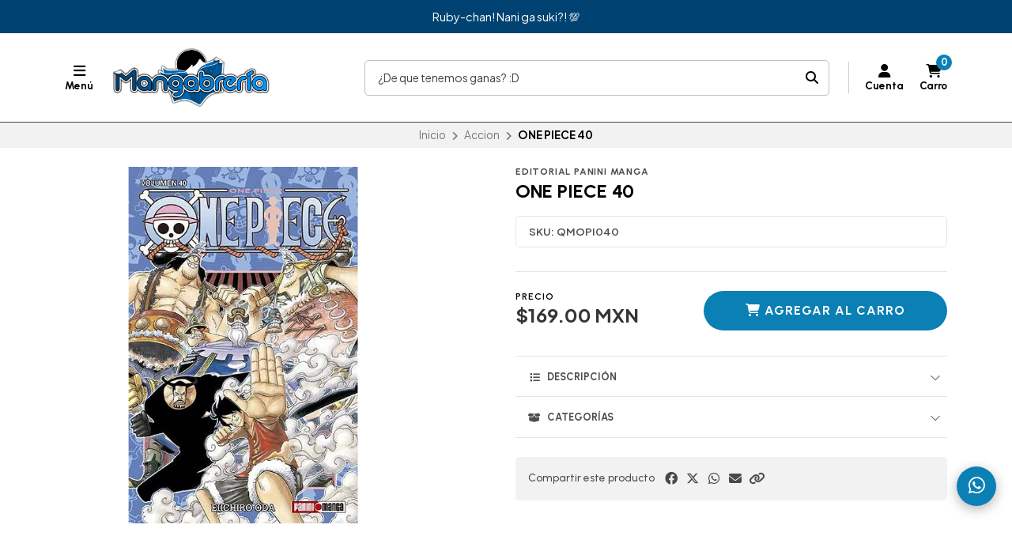

--- FILE ---
content_type: text/html; charset=utf-8
request_url: https://www.mangabreria.com/one-piece-40
body_size: 28633
content:
<!DOCTYPE html>
<html class="no-js" lang="es-MX" xmlns="https://www.w3.org/1999/xhtml" xmlns:og="https://ogp.me/ns#" xmlns:fb="https://www.facebook.com/2008/fbml">
  <head prefix="og: http://ogp.me/ns# fb: http://ogp.me/ns/fb# product: http://ogp.me/ns/product#">
    <script type="text/javascript" async="async" src="https://hub.fromdoppler.com/public/dhtrack.js" ></script>

    

<title>ONE PIECE 40 | Mangabrería</title>


    <meta http-equiv="Content-Type" content="text/html; charset=UTF-8; ie=edge">
    <meta name="description" content="¡El asalto a Enies Lobby ha comenzado!&nbsp;El trazado estrafalario de la isla hace que los atacantes se topen con muchos obstáculos y la primera oleada apenas consigue abrir la puerta principal, pero con ayuda de Yokozuna, el Rocket Man logra entrar por los aires.&nbsp;Mientras los king bulls transportan a la tripulación de Sombrero de Paja ent...">
    <meta name="robots" content="follow, all">

    <!-- Set the viewport width to device width for mobile -->
    <meta name="viewport" content="width=device-width, initial-scale=1.0, user-scalable=no">

    <link rel="preconnect" href="https://images.jumpseller.com">
    <link rel="preconnect" href="https://cdnx.jumpseller.com">
    <link rel="preconnect" href="https://assets.jumpseller.com">
    <link rel="preconnect" href="https://files.jumpseller.com">

    <link rel="preconnect" href="https://fonts.googleapis.com">
    <link rel="preconnect" href="https://fonts.gstatic.com" crossorigin>

    

<!-- Facebook Meta tags for Product -->
<meta property="fb:app_id" content="283643215104248">

    <meta property="og:id" content="1982917">
    <meta property="og:title" content="ONE PIECE 40">
    <meta property="og:type" content="product">
    
      
        <meta property="og:image" content="https://cdnx.jumpseller.com/mangabreria/image/3805109/resize/1200/1200?1619038080">
      
    

    
      <meta property="og:brand" content="Editorial Panini Manga">
    

    <meta property="product:is_product_shareable" content="1">

    
      <meta property="product:original_price:amount" content="169.0">
      <meta property="product:price:amount" content="169.0">
      
        <meta property="product:availability" content="instock">
      
    

    <meta property="product:original_price:currency" content="MXN">
    <meta property="product:price:currency" content="MXN">
  

<meta property="og:description" content="¡El asalto a Enies Lobby ha comenzado!&nbsp;El trazado estrafalario de la isla hace que los atacantes se topen con muchos obstáculos y la primera oleada apenas consigue abrir la puerta principal, pero con ayuda de Yokozuna, el Rocket Man logra entrar por los aires.&nbsp;Mientras los king bulls transportan a la tripulación de Sombrero de Paja ent...">
<meta property="og:url" content="https://www.mangabreria.com/one-piece-40">
<meta property="og:site_name" content="Mangabrería">
<meta name="twitter:card" content="summary">


  <meta property="og:locale" content="en_US">

  <meta property="og:locale:alternate" content="en_GB">



    
      <link rel="alternate" hreflang="es-MX" href="https://www.mangabreria.com/one-piece-40">
    
      <link rel="alternate" hreflang="en" href="https://www.mangabreria.com/en/one-piece-40">
    

    <link rel="canonical" href="https://www.mangabreria.com/one-piece-40">

    <script type="application/ld+json">
[
  {
    "@context": "http://schema.org",
    "@type": "BreadcrumbList",
    "itemListElement": [
      
        {
        "@type": "ListItem",
        "position": 1,
        "item": {
        "name": "Inicio",
        "@id": "/"
        }
        }
        ,
      
        {
        "@type": "ListItem",
        "position": 2,
        "item": {
        "name": "Accion",
        "@id": "/accion"
        }
        }
        ,
      
        {
        "@type": "ListItem",
        "position": 3,
        "item": {
        "name": "ONE PIECE 40"
        }
        }
        
      
    ]
  },
  {
    "@context": "http://schema.org/"
    ,
      "@type": "Product",
      "name": "ONE PIECE 40",
      "url": "https://www.mangabreria.com/one-piece-40",
      "itemCondition": "http://schema.org/NewCondition",
      "sku": "QMOPI040",
      "image": "https://cdnx.jumpseller.com/mangabreria/image/3805109/OnePiece40.jpg?1619038080",
      "productID": "9786075481449",
      "description": "¡El asalto a Enies Lobby ha comenzado!&amp;nbsp;El trazado estrafalario de la isla hace que los atacantes se topen con muchos obstáculos y la primera oleada apenas consigue abrir la puerta principal, pero con ayuda de Yokozuna, el Rocket Man logra entrar por los aires.&amp;nbsp;Mientras los king bulls transportan a la tripulación de Sombrero de Paja entre continuos bombardeos, Sogeking desaparece “misteriosamente” y logra reclutar a dos poderosos aliados en el momento de mayor necesidad.&amp;nbsp;Dos miembros de la CP9 comen frutas del diablo y Luffy, con sus prisas, tiene que enfrentarse a Blueno, pero para derrotarlo tiene que llevar su cuerpo a otro nivel.&amp;nbsp;¡Es hora de despertar el poder capaz de proteger a sus nakama!",
      
      "brand": {
        "@type": "Brand",
        "name": "Editorial Panini Manga"
      },
      
      
      
        "category": "Accion",
      
      "offers": {
        
          "@type": "Offer",
          "itemCondition": "http://schema.org/NewCondition",
          
          "availability": "http://schema.org/InStock",
          
          
            
          
          "price": "169.0",
        
        "priceCurrency": "MXN",
        "seller": {
          "@type": "Organization",
          "name": "Mangabrería"
        },
        "url": "https://www.mangabreria.com/one-piece-40",
        "shippingDetails": [
          {
          "@type": "OfferShippingDetails",
          "shippingDestination": [
          
          {
            "@type": "DefinedRegion",
            "addressCountry": "AF"
          },
          
          {
            "@type": "DefinedRegion",
            "addressCountry": "AL"
          },
          
          {
            "@type": "DefinedRegion",
            "addressCountry": "DE"
          },
          
          {
            "@type": "DefinedRegion",
            "addressCountry": "AD"
          },
          
          {
            "@type": "DefinedRegion",
            "addressCountry": "AO"
          },
          
          {
            "@type": "DefinedRegion",
            "addressCountry": "AI"
          },
          
          {
            "@type": "DefinedRegion",
            "addressCountry": "AQ"
          },
          
          {
            "@type": "DefinedRegion",
            "addressCountry": "AG"
          },
          
          {
            "@type": "DefinedRegion",
            "addressCountry": "SA"
          },
          
          {
            "@type": "DefinedRegion",
            "addressCountry": "DZ"
          },
          
          {
            "@type": "DefinedRegion",
            "addressCountry": "AR"
          },
          
          {
            "@type": "DefinedRegion",
            "addressCountry": "AM"
          },
          
          {
            "@type": "DefinedRegion",
            "addressCountry": "AW"
          },
          
          {
            "@type": "DefinedRegion",
            "addressCountry": "AU"
          },
          
          {
            "@type": "DefinedRegion",
            "addressCountry": "AT"
          },
          
          {
            "@type": "DefinedRegion",
            "addressCountry": "AZ"
          },
          
          {
            "@type": "DefinedRegion",
            "addressCountry": "BS"
          },
          
          {
            "@type": "DefinedRegion",
            "addressCountry": "BD"
          },
          
          {
            "@type": "DefinedRegion",
            "addressCountry": "BB"
          },
          
          {
            "@type": "DefinedRegion",
            "addressCountry": "BH"
          },
          
          {
            "@type": "DefinedRegion",
            "addressCountry": "BE"
          },
          
          {
            "@type": "DefinedRegion",
            "addressCountry": "BZ"
          },
          
          {
            "@type": "DefinedRegion",
            "addressCountry": "BJ"
          },
          
          {
            "@type": "DefinedRegion",
            "addressCountry": "BY"
          },
          
          {
            "@type": "DefinedRegion",
            "addressCountry": "MM"
          },
          
          {
            "@type": "DefinedRegion",
            "addressCountry": "BO"
          },
          
          {
            "@type": "DefinedRegion",
            "addressCountry": "BA"
          },
          
          {
            "@type": "DefinedRegion",
            "addressCountry": "BW"
          },
          
          {
            "@type": "DefinedRegion",
            "addressCountry": "BR"
          },
          
          {
            "@type": "DefinedRegion",
            "addressCountry": "BN"
          },
          
          {
            "@type": "DefinedRegion",
            "addressCountry": "BG"
          },
          
          {
            "@type": "DefinedRegion",
            "addressCountry": "BF"
          },
          
          {
            "@type": "DefinedRegion",
            "addressCountry": "BI"
          },
          
          {
            "@type": "DefinedRegion",
            "addressCountry": "BT"
          },
          
          {
            "@type": "DefinedRegion",
            "addressCountry": "CV"
          },
          
          {
            "@type": "DefinedRegion",
            "addressCountry": "KH"
          },
          
          {
            "@type": "DefinedRegion",
            "addressCountry": "CM"
          },
          
          {
            "@type": "DefinedRegion",
            "addressCountry": "CA"
          },
          
          {
            "@type": "DefinedRegion",
            "addressCountry": "QA"
          },
          
          {
            "@type": "DefinedRegion",
            "addressCountry": "TD"
          },
          
          {
            "@type": "DefinedRegion",
            "addressCountry": "CZ"
          },
          
          {
            "@type": "DefinedRegion",
            "addressCountry": "CL"
          },
          
          {
            "@type": "DefinedRegion",
            "addressCountry": "CN"
          },
          
          {
            "@type": "DefinedRegion",
            "addressCountry": "CY"
          },
          
          {
            "@type": "DefinedRegion",
            "addressCountry": "CO"
          },
          
          {
            "@type": "DefinedRegion",
            "addressCountry": "KM"
          },
          
          {
            "@type": "DefinedRegion",
            "addressCountry": "CG"
          },
          
          {
            "@type": "DefinedRegion",
            "addressCountry": "CD"
          },
          
          {
            "@type": "DefinedRegion",
            "addressCountry": "KP"
          },
          
          {
            "@type": "DefinedRegion",
            "addressCountry": "KR"
          },
          
          {
            "@type": "DefinedRegion",
            "addressCountry": "CR"
          },
          
          {
            "@type": "DefinedRegion",
            "addressCountry": "CI"
          },
          
          {
            "@type": "DefinedRegion",
            "addressCountry": "HR"
          },
          
          {
            "@type": "DefinedRegion",
            "addressCountry": "CU"
          },
          
          {
            "@type": "DefinedRegion",
            "addressCountry": "CW"
          },
          
          {
            "@type": "DefinedRegion",
            "addressCountry": "DK"
          },
          
          {
            "@type": "DefinedRegion",
            "addressCountry": "DM"
          },
          
          {
            "@type": "DefinedRegion",
            "addressCountry": "EC"
          },
          
          {
            "@type": "DefinedRegion",
            "addressCountry": "EG"
          },
          
          {
            "@type": "DefinedRegion",
            "addressCountry": "SV"
          },
          
          {
            "@type": "DefinedRegion",
            "addressCountry": "AE"
          },
          
          {
            "@type": "DefinedRegion",
            "addressCountry": "ER"
          },
          
          {
            "@type": "DefinedRegion",
            "addressCountry": "SK"
          },
          
          {
            "@type": "DefinedRegion",
            "addressCountry": "SI"
          },
          
          {
            "@type": "DefinedRegion",
            "addressCountry": "ES"
          },
          
          {
            "@type": "DefinedRegion",
            "addressCountry": "US"
          },
          
          {
            "@type": "DefinedRegion",
            "addressCountry": "EE"
          },
          
          {
            "@type": "DefinedRegion",
            "addressCountry": "SZ"
          },
          
          {
            "@type": "DefinedRegion",
            "addressCountry": "ET"
          },
          
          {
            "@type": "DefinedRegion",
            "addressCountry": "RU"
          },
          
          {
            "@type": "DefinedRegion",
            "addressCountry": "PH"
          },
          
          {
            "@type": "DefinedRegion",
            "addressCountry": "FI"
          },
          
          {
            "@type": "DefinedRegion",
            "addressCountry": "FJ"
          },
          
          {
            "@type": "DefinedRegion",
            "addressCountry": "FR"
          },
          
          {
            "@type": "DefinedRegion",
            "addressCountry": "GA"
          },
          
          {
            "@type": "DefinedRegion",
            "addressCountry": "GM"
          },
          
          {
            "@type": "DefinedRegion",
            "addressCountry": "GE"
          },
          
          {
            "@type": "DefinedRegion",
            "addressCountry": "GH"
          },
          
          {
            "@type": "DefinedRegion",
            "addressCountry": "GI"
          },
          
          {
            "@type": "DefinedRegion",
            "addressCountry": "GD"
          },
          
          {
            "@type": "DefinedRegion",
            "addressCountry": "GR"
          },
          
          {
            "@type": "DefinedRegion",
            "addressCountry": "GL"
          },
          
          {
            "@type": "DefinedRegion",
            "addressCountry": "GP"
          },
          
          {
            "@type": "DefinedRegion",
            "addressCountry": "GU"
          },
          
          {
            "@type": "DefinedRegion",
            "addressCountry": "GT"
          },
          
          {
            "@type": "DefinedRegion",
            "addressCountry": "GF"
          },
          
          {
            "@type": "DefinedRegion",
            "addressCountry": "GG"
          },
          
          {
            "@type": "DefinedRegion",
            "addressCountry": "GN"
          },
          
          {
            "@type": "DefinedRegion",
            "addressCountry": "GQ"
          },
          
          {
            "@type": "DefinedRegion",
            "addressCountry": "GW"
          },
          
          {
            "@type": "DefinedRegion",
            "addressCountry": "GY"
          },
          
          {
            "@type": "DefinedRegion",
            "addressCountry": "HT"
          },
          
          {
            "@type": "DefinedRegion",
            "addressCountry": "HN"
          },
          
          {
            "@type": "DefinedRegion",
            "addressCountry": "HK"
          },
          
          {
            "@type": "DefinedRegion",
            "addressCountry": "HU"
          },
          
          {
            "@type": "DefinedRegion",
            "addressCountry": "IN"
          },
          
          {
            "@type": "DefinedRegion",
            "addressCountry": "ID"
          },
          
          {
            "@type": "DefinedRegion",
            "addressCountry": "IQ"
          },
          
          {
            "@type": "DefinedRegion",
            "addressCountry": "IR"
          },
          
          {
            "@type": "DefinedRegion",
            "addressCountry": "IE"
          },
          
          {
            "@type": "DefinedRegion",
            "addressCountry": "BV"
          },
          
          {
            "@type": "DefinedRegion",
            "addressCountry": "NF"
          },
          
          {
            "@type": "DefinedRegion",
            "addressCountry": "IM"
          },
          
          {
            "@type": "DefinedRegion",
            "addressCountry": "CX"
          },
          
          {
            "@type": "DefinedRegion",
            "addressCountry": "SX"
          },
          
          {
            "@type": "DefinedRegion",
            "addressCountry": "IS"
          },
          
          {
            "@type": "DefinedRegion",
            "addressCountry": "AX"
          },
          
          {
            "@type": "DefinedRegion",
            "addressCountry": "BQ"
          },
          
          {
            "@type": "DefinedRegion",
            "addressCountry": "BM"
          },
          
          {
            "@type": "DefinedRegion",
            "addressCountry": "KY"
          },
          
          {
            "@type": "DefinedRegion",
            "addressCountry": "CC"
          },
          
          {
            "@type": "DefinedRegion",
            "addressCountry": "CK"
          },
          
          {
            "@type": "DefinedRegion",
            "addressCountry": "FK"
          },
          
          {
            "@type": "DefinedRegion",
            "addressCountry": "FO"
          },
          
          {
            "@type": "DefinedRegion",
            "addressCountry": "GS"
          },
          
          {
            "@type": "DefinedRegion",
            "addressCountry": "HM"
          },
          
          {
            "@type": "DefinedRegion",
            "addressCountry": "MV"
          },
          
          {
            "@type": "DefinedRegion",
            "addressCountry": "MP"
          },
          
          {
            "@type": "DefinedRegion",
            "addressCountry": "MH"
          },
          
          {
            "@type": "DefinedRegion",
            "addressCountry": "SB"
          },
          
          {
            "@type": "DefinedRegion",
            "addressCountry": "TC"
          },
          
          {
            "@type": "DefinedRegion",
            "addressCountry": "UM"
          },
          
          {
            "@type": "DefinedRegion",
            "addressCountry": "VG"
          },
          
          {
            "@type": "DefinedRegion",
            "addressCountry": "VI"
          },
          
          {
            "@type": "DefinedRegion",
            "addressCountry": "IL"
          },
          
          {
            "@type": "DefinedRegion",
            "addressCountry": "IT"
          },
          
          {
            "@type": "DefinedRegion",
            "addressCountry": "JM"
          },
          
          {
            "@type": "DefinedRegion",
            "addressCountry": "JP"
          },
          
          {
            "@type": "DefinedRegion",
            "addressCountry": "JE"
          },
          
          {
            "@type": "DefinedRegion",
            "addressCountry": "JO"
          },
          
          {
            "@type": "DefinedRegion",
            "addressCountry": "KZ"
          },
          
          {
            "@type": "DefinedRegion",
            "addressCountry": "KE"
          },
          
          {
            "@type": "DefinedRegion",
            "addressCountry": "KG"
          },
          
          {
            "@type": "DefinedRegion",
            "addressCountry": "KI"
          },
          
          {
            "@type": "DefinedRegion",
            "addressCountry": "XK"
          },
          
          {
            "@type": "DefinedRegion",
            "addressCountry": "KW"
          },
          
          {
            "@type": "DefinedRegion",
            "addressCountry": "LS"
          },
          
          {
            "@type": "DefinedRegion",
            "addressCountry": "LV"
          },
          
          {
            "@type": "DefinedRegion",
            "addressCountry": "LB"
          },
          
          {
            "@type": "DefinedRegion",
            "addressCountry": "LR"
          },
          
          {
            "@type": "DefinedRegion",
            "addressCountry": "LY"
          },
          
          {
            "@type": "DefinedRegion",
            "addressCountry": "LI"
          },
          
          {
            "@type": "DefinedRegion",
            "addressCountry": "LT"
          },
          
          {
            "@type": "DefinedRegion",
            "addressCountry": "LU"
          },
          
          {
            "@type": "DefinedRegion",
            "addressCountry": "MO"
          },
          
          {
            "@type": "DefinedRegion",
            "addressCountry": "MK"
          },
          
          {
            "@type": "DefinedRegion",
            "addressCountry": "MG"
          },
          
          {
            "@type": "DefinedRegion",
            "addressCountry": "MY"
          },
          
          {
            "@type": "DefinedRegion",
            "addressCountry": "MW"
          },
          
          {
            "@type": "DefinedRegion",
            "addressCountry": "ML"
          },
          
          {
            "@type": "DefinedRegion",
            "addressCountry": "MT"
          },
          
          {
            "@type": "DefinedRegion",
            "addressCountry": "MA"
          },
          
          {
            "@type": "DefinedRegion",
            "addressCountry": "MQ"
          },
          
          {
            "@type": "DefinedRegion",
            "addressCountry": "MU"
          },
          
          {
            "@type": "DefinedRegion",
            "addressCountry": "MR"
          },
          
          {
            "@type": "DefinedRegion",
            "addressCountry": "YT"
          },
          
          {
            "@type": "DefinedRegion",
            "addressCountry": "MX"
          },
          
          {
            "@type": "DefinedRegion",
            "addressCountry": "FM"
          },
          
          {
            "@type": "DefinedRegion",
            "addressCountry": "MD"
          },
          
          {
            "@type": "DefinedRegion",
            "addressCountry": "MC"
          },
          
          {
            "@type": "DefinedRegion",
            "addressCountry": "MN"
          },
          
          {
            "@type": "DefinedRegion",
            "addressCountry": "ME"
          },
          
          {
            "@type": "DefinedRegion",
            "addressCountry": "MS"
          },
          
          {
            "@type": "DefinedRegion",
            "addressCountry": "MZ"
          },
          
          {
            "@type": "DefinedRegion",
            "addressCountry": "NA"
          },
          
          {
            "@type": "DefinedRegion",
            "addressCountry": "NR"
          },
          
          {
            "@type": "DefinedRegion",
            "addressCountry": "NP"
          },
          
          {
            "@type": "DefinedRegion",
            "addressCountry": "NI"
          },
          
          {
            "@type": "DefinedRegion",
            "addressCountry": "NE"
          },
          
          {
            "@type": "DefinedRegion",
            "addressCountry": "NG"
          },
          
          {
            "@type": "DefinedRegion",
            "addressCountry": "NU"
          },
          
          {
            "@type": "DefinedRegion",
            "addressCountry": "NO"
          },
          
          {
            "@type": "DefinedRegion",
            "addressCountry": "NC"
          },
          
          {
            "@type": "DefinedRegion",
            "addressCountry": "NZ"
          },
          
          {
            "@type": "DefinedRegion",
            "addressCountry": "OM"
          },
          
          {
            "@type": "DefinedRegion",
            "addressCountry": "NL"
          },
          
          {
            "@type": "DefinedRegion",
            "addressCountry": "PK"
          },
          
          {
            "@type": "DefinedRegion",
            "addressCountry": "PW"
          },
          
          {
            "@type": "DefinedRegion",
            "addressCountry": "PS"
          },
          
          {
            "@type": "DefinedRegion",
            "addressCountry": "PA"
          },
          
          {
            "@type": "DefinedRegion",
            "addressCountry": "PG"
          },
          
          {
            "@type": "DefinedRegion",
            "addressCountry": "PY"
          },
          
          {
            "@type": "DefinedRegion",
            "addressCountry": "PE"
          },
          
          {
            "@type": "DefinedRegion",
            "addressCountry": "PN"
          },
          
          {
            "@type": "DefinedRegion",
            "addressCountry": "PF"
          },
          
          {
            "@type": "DefinedRegion",
            "addressCountry": "PL"
          },
          
          {
            "@type": "DefinedRegion",
            "addressCountry": "PT"
          },
          
          {
            "@type": "DefinedRegion",
            "addressCountry": "PR"
          },
          
          {
            "@type": "DefinedRegion",
            "addressCountry": "GB"
          },
          
          {
            "@type": "DefinedRegion",
            "addressCountry": "CF"
          },
          
          {
            "@type": "DefinedRegion",
            "addressCountry": "LA"
          },
          
          {
            "@type": "DefinedRegion",
            "addressCountry": "DO"
          },
          
          {
            "@type": "DefinedRegion",
            "addressCountry": "SY"
          },
          
          {
            "@type": "DefinedRegion",
            "addressCountry": "RE"
          },
          
          {
            "@type": "DefinedRegion",
            "addressCountry": "RW"
          },
          
          {
            "@type": "DefinedRegion",
            "addressCountry": "RO"
          },
          
          {
            "@type": "DefinedRegion",
            "addressCountry": "EH"
          },
          
          {
            "@type": "DefinedRegion",
            "addressCountry": "WS"
          },
          
          {
            "@type": "DefinedRegion",
            "addressCountry": "AS"
          },
          
          {
            "@type": "DefinedRegion",
            "addressCountry": "BL"
          },
          
          {
            "@type": "DefinedRegion",
            "addressCountry": "KN"
          },
          
          {
            "@type": "DefinedRegion",
            "addressCountry": "SM"
          },
          
          {
            "@type": "DefinedRegion",
            "addressCountry": "MF"
          },
          
          {
            "@type": "DefinedRegion",
            "addressCountry": "PM"
          },
          
          {
            "@type": "DefinedRegion",
            "addressCountry": "VC"
          },
          
          {
            "@type": "DefinedRegion",
            "addressCountry": "SH"
          },
          
          {
            "@type": "DefinedRegion",
            "addressCountry": "LC"
          },
          
          {
            "@type": "DefinedRegion",
            "addressCountry": "VA"
          },
          
          {
            "@type": "DefinedRegion",
            "addressCountry": "ST"
          },
          
          {
            "@type": "DefinedRegion",
            "addressCountry": "SN"
          },
          
          {
            "@type": "DefinedRegion",
            "addressCountry": "RS"
          },
          
          {
            "@type": "DefinedRegion",
            "addressCountry": "SC"
          },
          
          {
            "@type": "DefinedRegion",
            "addressCountry": "SL"
          },
          
          {
            "@type": "DefinedRegion",
            "addressCountry": "SG"
          },
          
          {
            "@type": "DefinedRegion",
            "addressCountry": "SO"
          },
          
          {
            "@type": "DefinedRegion",
            "addressCountry": "LK"
          },
          
          {
            "@type": "DefinedRegion",
            "addressCountry": "ZA"
          },
          
          {
            "@type": "DefinedRegion",
            "addressCountry": "SD"
          },
          
          {
            "@type": "DefinedRegion",
            "addressCountry": "SS"
          },
          
          {
            "@type": "DefinedRegion",
            "addressCountry": "SE"
          },
          
          {
            "@type": "DefinedRegion",
            "addressCountry": "CH"
          },
          
          {
            "@type": "DefinedRegion",
            "addressCountry": "SR"
          },
          
          {
            "@type": "DefinedRegion",
            "addressCountry": "SJ"
          },
          
          {
            "@type": "DefinedRegion",
            "addressCountry": "TH"
          },
          
          {
            "@type": "DefinedRegion",
            "addressCountry": "TW"
          },
          
          {
            "@type": "DefinedRegion",
            "addressCountry": "TZ"
          },
          
          {
            "@type": "DefinedRegion",
            "addressCountry": "TJ"
          },
          
          {
            "@type": "DefinedRegion",
            "addressCountry": "IO"
          },
          
          {
            "@type": "DefinedRegion",
            "addressCountry": "TF"
          },
          
          {
            "@type": "DefinedRegion",
            "addressCountry": "TL"
          },
          
          {
            "@type": "DefinedRegion",
            "addressCountry": "TG"
          },
          
          {
            "@type": "DefinedRegion",
            "addressCountry": "TK"
          },
          
          {
            "@type": "DefinedRegion",
            "addressCountry": "TO"
          },
          
          {
            "@type": "DefinedRegion",
            "addressCountry": "TT"
          },
          
          {
            "@type": "DefinedRegion",
            "addressCountry": "TN"
          },
          
          {
            "@type": "DefinedRegion",
            "addressCountry": "TM"
          },
          
          {
            "@type": "DefinedRegion",
            "addressCountry": "TR"
          },
          
          {
            "@type": "DefinedRegion",
            "addressCountry": "TV"
          },
          
          {
            "@type": "DefinedRegion",
            "addressCountry": "UA"
          },
          
          {
            "@type": "DefinedRegion",
            "addressCountry": "UG"
          },
          
          {
            "@type": "DefinedRegion",
            "addressCountry": "UY"
          },
          
          {
            "@type": "DefinedRegion",
            "addressCountry": "UZ"
          },
          
          {
            "@type": "DefinedRegion",
            "addressCountry": "VU"
          },
          
          {
            "@type": "DefinedRegion",
            "addressCountry": "VN"
          },
          
          {
            "@type": "DefinedRegion",
            "addressCountry": "WF"
          },
          
          {
            "@type": "DefinedRegion",
            "addressCountry": "YE"
          },
          
          {
            "@type": "DefinedRegion",
            "addressCountry": "DJ"
          },
          
          {
            "@type": "DefinedRegion",
            "addressCountry": "ZM"
          },
          
          {
            "@type": "DefinedRegion",
            "addressCountry": "ZW"
          }
          ]
          }
        ]
      }
    
  }
]
</script>


    <!-- Store Favicon -->
    
    <link rel="apple-touch-icon" type="image/x-icon" href="https://cdnx.jumpseller.com/mangabreria/image/33717336/resize/57/57?1680471529" sizes="57x57">
    <link rel="apple-touch-icon" type="image/x-icon" href="https://cdnx.jumpseller.com/mangabreria/image/33717336/resize/60/60?1680471529" sizes="60x60">
    <link rel="apple-touch-icon" type="image/x-icon" href="https://cdnx.jumpseller.com/mangabreria/image/33717336/resize/72/72?1680471529" sizes="72x72">
    <link rel="apple-touch-icon" type="image/x-icon" href="https://cdnx.jumpseller.com/mangabreria/image/33717336/resize/76/76?1680471529" sizes="76x76">
    <link rel="apple-touch-icon" type="image/x-icon" href="https://cdnx.jumpseller.com/mangabreria/image/33717336/resize/114/114?1680471529" sizes="114x114">
    <link rel="apple-touch-icon" type="image/x-icon" href="https://cdnx.jumpseller.com/mangabreria/image/33717336/resize/120/120?1680471529" sizes="120x120">
    <link rel="apple-touch-icon" type="image/x-icon" href="https://cdnx.jumpseller.com/mangabreria/image/33717336/resize/144/144?1680471529" sizes="144x144">
    <link rel="apple-touch-icon" type="image/x-icon" href="https://cdnx.jumpseller.com/mangabreria/image/33717336/resize/152/152?1680471529" sizes="152x152">

    <link rel="icon" type="image/png" href="https://cdnx.jumpseller.com/mangabreria/image/33717336/resize/196/196?1680471529" sizes="196x196">
    <link rel="icon" type="image/png" href="https://cdnx.jumpseller.com/mangabreria/image/33717336/resize/160/160?1680471529" sizes="160x160">
    <link rel="icon" type="image/png" href="https://cdnx.jumpseller.com/mangabreria/image/33717336/resize/96/96?1680471529" sizes="96x96">
    <link rel="icon" type="image/png" href="https://cdnx.jumpseller.com/mangabreria/image/33717336/resize/32/32?1680471529" sizes="32x32">
    <link rel="icon" type="image/png" href="https://cdnx.jumpseller.com/mangabreria/image/33717336/resize/16/16?1680471529" sizes="16x16">

  <meta name="msapplication-TileColor" content="#95b200">
  <meta name="theme-color" content="#ffffff">



    <!-- Bootstrap CSS -->
    <link rel="stylesheet" href="https://cdnjs.cloudflare.com/ajax/libs/bootstrap/5.1.3/css/bootstrap.min.css" integrity="sha384-1BmE4kWBq78iYhFldvKuhfTAU6auU8tT94WrHftjDbrCEXSU1oBoqyl2QvZ6jIW3" crossorigin="anonymous" >

    
      <!-- Swiper files -->
      <script src="https://cdnjs.cloudflare.com/ajax/libs/Swiper/8.0.7/swiper-bundle.min.js" integrity="sha384-9UAjEH/hWCBrpIvGlIa3Y1bFwXvceFtZIB4kEuw8dPhXHwqADmYvC1FQcyKHMVGw" crossorigin="anonymous" ></script>
      <link rel="stylesheet" href="https://cdnjs.cloudflare.com/ajax/libs/Swiper/8.0.7/swiper-bundle.min.css" integrity="sha384-PkFv3YEXftf+kllyTcVl8cCpexHu47ERzAsXp+iZ4SIAnJKl6fZh0rdtTO7YBEHb" crossorigin="anonymous" >
      <link rel="stylesheet" href="https://cdnjs.cloudflare.com/ajax/libs/toastr.js/2.1.3/toastr.min.css" integrity="sha384-YzEqZ2pBV0i9OmlTyoz75PqwTR8If8GsXBv7HLQclEVqIC3VxIt98/U94ES6CJTR" crossorigin="anonymous" >
    

    <!-- CSS Files -->
    <link rel="stylesheet" href="https://assets.jumpseller.com/store/mangabreria/themes/750294/color_pickers.min.css?1767372541">
    <link rel="stylesheet" href="https://assets.jumpseller.com/store/mangabreria/themes/750294/app.min.css?1767372541">

    
        <link rel="stylesheet" href="https://assets.jumpseller.com/store/mangabreria/themes/750294/styles_components.min.css?1767372541">
      

    <!-- jQuery -->
    <script src="https://cdnjs.cloudflare.com/ajax/libs/jquery/3.5.1/jquery.min.js" integrity="sha384-ZvpUoO/+PpLXR1lu4jmpXWu80pZlYUAfxl5NsBMWOEPSjUn/6Z/hRTt8+pR6L4N2" crossorigin="anonymous" ></script>
    <script src="https://assets.jumpseller.com/store/mangabreria/themes/750294/theme.min.js?1767372541" defer></script>
    <script src="https://assets.jumpseller.com/store/mangabreria/themes/750294/common.min.js?1767372541" defer></script>

    <!-- Font Awesome Icon Library -->
    <link rel="stylesheet" href="https://cdnjs.cloudflare.com/ajax/libs/font-awesome/6.4.2/css/all.min.css" integrity="sha384-blOohCVdhjmtROpu8+CfTnUWham9nkX7P7OZQMst+RUnhtoY/9qemFAkIKOYxDI3" crossorigin="anonymous" >

    <script>
window.productFormListeners = new Set();

function dynamicProductFormListener(root, product, firstVariant = null) {
  if (window.productFormListeners.has(root)) return;
  window.productFormListeners.add(root);

  const unavailableMessage = '<i class="fa-solid fa-cart-shopping fa-fw"></i> Agotado';
  const addToCartMessage = '<i class="fa-solid fa-cart-shopping fa-fw"></i> Agregar al carro';
  const stockThreshold = 5;

  const callbackFunction = function (event, productInfo) {
    if ($.isEmptyObject(productInfo)) return;

    const unavailable = productInfo.stock == 0 && !productInfo.stock_unlimited;
    const lowStock = productInfo.stock <= stockThreshold && !productInfo.stock_unlimited;
    const discounted = productInfo.price_discount_formatted != productInfo.price_formatted;
    const discountPercentage = productInfo.price ? Math.round(productInfo.discount / productInfo.price * 100) : 0;

    $('.product-heading__pricing', root).toggleClass('product-heading__pricing--no-discount', !discounted);
    $('.product-heading__pricing span:first-child', root).text(productInfo.price_discount_formatted);
    $('.product-heading__pricing span:last-child', root).text(productInfo.price_formatted);

    $('.product-heading__discount', root).toggle(discounted);
    $('.product-heading__discount span:first-child', root).text(`${discountPercentage}%`);

    $('.product-form__button', root).prop('disabled', unavailable).html(unavailable ? unavailableMessage : addToCartMessage);
    $('.product-quantity__container', root).toggleClass('product-quantity__container--disabled', unavailable);
    $('.product-quantity__input', root).attr('max', productInfo.stock_unlimited ? 999 : productInfo.stock);

    $('.product-heading__detail--stock', root).toggleClass('product-heading__detail--lowstock', lowStock);
    $('.product-heading__detail--stock', root).toggleClass('product-heading__detail--instock', !lowStock);

    $('.product-heading__detail--sku-content', root).text(productInfo.sku);
    $('.product-heading__detail--sku-content', root).closest('.product-heading__column').toggle(productInfo.sku != "");

    $('.product-heading__detail--stock-content', root).text(productInfo.stock);
    $('.product-heading__detail--stock-content', root).closest('.product-heading__column').toggle(!productInfo.stock_unlimited);
    $('.product-heading__availability', root).toggle(!unavailable && lowStock);

    const qty = $('.input[name=qty]', root).val();
    $('.input[name=qty]', root).attr('max', productInfo.stock_unlimited ? Infinity : productInfo.stock);
    $('.input[name=qty]', root).val(productInfo.stock_unlimited ? qty : Math.min(productInfo.stock, qty));

    $('.product-modal__price', root).toggleClass('product-modal__price--no-discount', !discounted);
    $('.product-modal__price span:nth-child(1)', root).text(productInfo.price_discount_formatted);
    $('.product-modal__price span:nth-child(2)', root).text(productInfo.price_formatted);
    $('.product-modal__price span:nth-child(3)', root).text(`-${discountPercentage}%`);

    checkOutOfStock(productInfo);
    updateGalleryImage(productInfo.image_id);
    checkCustomFields(productInfo.custom_fields);
  }

  function updateGalleryImage(image_id) {
    const gallery = document.querySelector("swiper-slider.product-gallery__slider--main");
    if (gallery) {
      const index = $(`.swiper-slide img[src*="image/${image_id}"]`, gallery).first().closest(".swiper-slide").index();
      gallery.swiper.slideTo(index >= 0 ? index : 0);
    }
  }

  function setSelectedVariant(values) {
    for (const { value } of values) {
      const { id, option } = value;
      $(`.variants *[id="${option}"] *[value="${id}"]`).each(function () {
        $(this).is("input") ? $(this).prop('checked', true).trigger('change') : $(this).prop('selected', true).trigger('change')
      });
    }
  }

  function selectFirstOptionInStock() {
    if (firstVariant > 0) return setSelectedVariant(product.find((product) => product.variant.id == firstVariant).values);

    for (const item of product) {
      const variant = item.variant;
      if (variant.stock_unlimited || variant.stock != 0) {
        return setSelectedVariant(item.values);
      }
    }
  }

  function checkCustomFields(custom_fields) {
    // Hide all variant-specific CFVs
    $('.product-custom_field_value.cfv_only_some_variants', root).addClass('d-none');
    // Show all variant-specific CFVs for this variant
    Object.values(custom_fields || []).forEach((cfv) => {
      $(`.product-custom_field_value.cfv_only_some_variants[data-cfvid=${cfv.id}]`, root).removeClass('d-none');
    });
    // Update visibility of individual custom fields
    $('.product-custom_field:not(:has(.product-custom_field_value:not(.d-none)))', root).addClass('d-none');
    $('.product-custom_field:has(.product-custom_field_value:not(.d-none))', root).removeClass('d-none');
    // Update visibility of details section
    $('.product-custom_fields', root).toggleClass('d-none', $('.product-custom_field_value:not(.d-none)', root).length === 0);
  }

  function checkOutOfStock(productInfo) {
    if (!true || !productInfo) return;

    $('.product-option', root).find('option, input, button:has(input)').removeClass('disabled');
    const entry = product.find((entry) => entry.variant.id == productInfo.id);
    const values = entry.values.map((v) => v.value.id);
    const variants = product.filter((entry) => entry.variant.stock == 0 && !entry.variant.stock_unlimited && entry.values.filter((val) => values.includes(val.value.id)).length == values.length - 1)

    if (productInfo.stock == 0 && !productInfo.stock_unlimited) variants.push(entry);

    variants.forEach((variant) => {
      const ids = variant.values.map((v) => v.value.id).filter((id) => !values.includes(id))
      if (variant.variant.id == productInfo.id) ids.push(...variant.values.map((v) => v.value.id))
      ids.forEach((id) => $(root).find('.product-option').find(`option[value="${id}"], input[value="${id}"], button:has(input[value="${id}"])`).addClass('disabled'));
    });
  }

  function checkUploads() {
    const uploads = $('.product-option__file-upload', root);
    const inputs_sizes = new Array(uploads.length).fill(0); // track sizes

    $('.product-option__file-upload', root).each(function(index) {
      $(this).change(function () {
        inputs_sizes[index] = this.files[0].size;
        const total_size = inputs_sizes.reduce((a, b) => a + b, 0)
        var input_filename = document.getElementById(this.id + "_filename");
        if (total_size > 10485760) {
          alert("La suma del tamaño de los archivos seleccionados debe ser inferior a 10MB.");
          inputs_sizes[index] = 0;
          this.value = "";
          input_filename.value = "";
        } else {
          input_filename.value = this.files[0].name;
        }
      });
    });
  }

  Jumpseller.productVariantListener(`${root} select.prod-options, ${root} fieldset.prod-options`, { product: product, callback: callbackFunction });
  selectFirstOptionInStock();
  checkUploads();
}

$(document).ready(function() {
  const modals = {}, container = $("#product-modals-container").first();

  // Deduplicate product modals.
  $('.product-modal').each(function() {
    const modal = $(this);
    const id = +modal.attr('data-product-id');
    if (modals[id]) return modal.remove();
    modals[id] = modal;
    if (container.length) modal.detach().appendTo(container);
  });
  
  // Build back_in_stock url including variant_id
  let href = $("#back-in-stock").attr("href");
  if (href) {
    if (!href.startsWith("http://") && !href.startsWith("https://")) {
      href = new URL(href, window.location.origin).href;
    }
    const url = new URL(href);
    url.searchParams.set("variant_id", productInfo.id);
    $("#back-in-stock").attr("href", url.toString());
  }
});
</script>

    <script>
window.toastrCartOptions = {
  closeButton: true,
  debug: false,
  newestOnTop: true,
  progressBar: false,
  positionClass: 'toast-top-right',
  preventDuplicates: false,
  onclick: null,
  showDuration: 500,
  hideDuration: 500,
  timeOut: 3000,
  extendedTimeOut: 1000,
  showEasing: 'swing',
  hideEasing: 'linear',
  showMethod: 'fadeIn',
  hideMethod: 'fadeOut',
};

function createCartEntryHTML(cartItem) {
  // replica of store_product template for pre-checkout pages (#sidebar-cart and #cart-form where the cart is hotreloaded)
  const isCart = "product" == 'cart';
  const url = cartItem.storefront_url || cartItem.url || '#';
  return $(`
  <div class="store-product col-12 ${isCart ? 'col-md-6' : ''}" data-id="${cartItem.id}" data-product-id="${cartItem.product_id}">
    <div class="store-product__container trsn">
      <div class="store-product__image">
        <img src="//assets.jumpseller.com/public/placeholder/themes/delivery/placeholder-image-product-thumb.jpg" width="70" height="70" loading="lazy">
      </div>
      <div class="store-product__info">
        <span class="store-product__brand"></span>
        <span class="store-product__name"></span>
        <div class="store-product__price">
          <span class="store-product__price--with--discount"></span>
          <span class="store-product__price--without--discount"></span>
          <span class="store-product__price--subtotal"></span>
        </div>
        <div class="store-product__options"></div>
        <div class="store-product__actions">
          <form class="store-product__form trsn">
            <div class="trsn store-product__quantity">
              <button type="button" class="button store-product__handler store-product__handler--minus">
                <i class="fas fa-minus-circle fa-fw"></i>
              </button>
              <input type="number" min="1" class="store-product__input">
              <button type="button" class="button store-product__handler store-product__handler--plus">
                <i class="fas fa-plus-circle fa-fw"></i>
              </button>
            </div>
          </form>
          <button type="button" class="button store-product__delete"><i class="fas fa-trash-alt fa-fw"></i> Eliminar</button>
        </div>
      </div>
    </div>
  </div>`.trim().replace(/\n\s+/gm, ''));
}

function fetchThumbURL(productId, variantId = null, callback) {
  if (productId && variantId) {
    Jumpseller.getVariant(productId, variantId, { callback: function(data) {
      if (!data.image || !data.image.url) return callback();
      callback(Jumpseller.thumbImageURL(data.image.url, 100, 100));
    }});
  } else if (productId) {
    Jumpseller.getProduct(productId, { callback: function(data) {
      if (!data.images || !data.images[0]?.url) return callback();
      callback(Jumpseller.thumbImageURL(data.images[0].url, 100, 100));
    }});
  }
}

function updateCartEntryImage(cartItem, element) {
  const noImageURL = '//assets.jumpseller.com/public/placeholder/themes/delivery/placeholder-image-product-thumb.jpg';
  if ('image' in cartItem) {
    const url = cartItem.image?.url ? Jumpseller.thumbImageURL(cartItem.image.url, 100, 100) : noImageURL;
    element.find('.store-product__image img').attr('src', url);
  } else {
    const productId = cartItem.product_id, variantId = cartItem.variant_id;
    element.find('.store-product__image img').attr('src', noImageURL);
    fetchThumbURL(productId, variantId, function(url) {
      if (url) element.find('.store-product__image img').attr('src', url);
    });
  }
}

function updateCartItemDebounced(cartItemId, qty, from, onError = null) {
  if (window.cartLock) return;

  const key = +cartItemId;
  const update = () => {
    const old = window.cartDebounceHandles[key].qty;
    delete window.cartDebounceHandles[key];
    window.cartLock = true;
    Jumpseller.updateCart(cartItemId, qty, { callback: function(data) {
      window.cartLock = false;
      if (data.status && data.status != 200) {
        if (onError) onError(old);
        return notifyCartError(data.responseJSON.message);
      }
      syncCart(data);
    }});
  };

  if (!window.cartDebounceHandles) window.cartDebounceHandles = {};
  if (!window.cartDebounceHandles[key]) window.cartDebounceHandles[key] = { qty: from };
  clearTimeout(window.cartDebounceHandles[key].handle);
  window.cartDebounceHandles[key].handle = setTimeout(update, 500);
};

function setProductBlockCartHandlers(block) {
  const form = block.find('.product-block__form');
  const productId = block.attr('data-product-id');
  const cartItemId = form.attr('data-cart-id');
  const name = block.find('.product-block__name').text();
  const purchaseCondition = block.find('.product-block__form-purchase-condition');
  if ((!productId || !cartItemId) && purchaseCondition.length == 0) return;

  const set = (qty) => $(`.product-block[data-product-id="${productId}"] .product-block__input`).val(qty).attr('data-value', qty);

  form.find('.product-block__input').off('change').on('change', (event) => {
    const qty = +form.find('.product-block__input').first().val();
    const stock = +form.find('.product-block__input').attr('data-stock') || Infinity;
    if (window.cartLock || qty <= 0) return;
    if (qty + 1 > stock) {
      return notifyCartError(`We only have ${stock} units in stock of ${name}`);
    }
    set(qty);
    updateCartItemDebounced(cartItemId, qty);
  });
  form.find('.product-block__handler--minus').off('click').on('click', (event) => {
    const qty = +form.find('.product-block__input').first().val();
    if (window.cartLock || qty <= 0) return;
    set(qty - 1);
    updateCartItemDebounced(cartItemId, qty - 1, qty, set);
  });
  form.find('.product-block__handler--plus').off('click').on('click', (event) => {
    const qty = +form.find('.product-block__input').first().val();
    const stock = +form.find('.product-block__input').attr('data-stock') || Infinity;
    if (window.cartLock || qty < 0) return;
    if (qty + 1 > stock) {
        return notifyCartError(`We only have ${stock} units in stock of ${name}`);
    }
    set(qty + 1);
    updateCartItemDebounced(cartItemId, qty + 1, qty, set);
  });
}

function setCartEntryCartHandlers(element) {
  const cartItemId = element.attr('data-id');
  if (!cartItemId) return;

  const set = (qty) => element.find('.store-product__input').val(qty);

  element.find('.store-product__delete').off('click').on('click', (event) => {
    if (window.cartLock) return;
    element.remove();
    updateCartItemDebounced(cartItemId, 0);
  });
  element.find('.store-product__handler--minus').off('click').on('click', (event) => {
    const qty = +element.find('.store-product__input').val();
    if (window.cartLock || qty <= 0) return;
    set(qty - 1);
    updateCartItemDebounced(cartItemId, qty - 1, qty, set);
  });
  element.find('.store-product__handler--plus').off('click').on('click', (event) => {
    const qty = +element.find('.store-product__input').val();
    if (window.cartLock || qty <= 0) return;
    set(qty + 1);
    updateCartItemDebounced(cartItemId, qty + 1, qty, set);
  });
}

function setProductPageFormHandlers(form, cartItem) {
  const quantity = form.find('.product-form__quantity');
  const input = form.find('.product-form__input');
  const set = (qty) => input.val(qty);

  quantity.find('.product-form__handler--minus').off('click').on('click', (event) => {
    const qty = +input.val();
    if (window.cartLock || qty <= 0) return;
    set(qty - 1);
    updateCartItemDebounced(cartItem.id, qty - 1, qty, set);
  });
  quantity.find('.product-form__handler--plus').off('click').on('click', (event) => {
    const qty = +input.val();
    const stock = +input.attr('data-stock') || Infinity;
    if (window.cartLock || qty <= 0) return;
    if (qty + 1 > stock) {
      return notifyCartError(`We only have ${stock} units in stock for this product`);
    }
    set(qty + 1);
    updateCartItemDebounced(cartItem.id, qty + 1, qty, set);
  });
}

function syncProductPageForm(form, cartItem) {
  const quantity = form.find('.product-form__quantity');
  if (quantity.length !== 1) return;

  form.find('.product-form__button--add-to-cart').toggle(cartItem == null);
  form.find('.product-form__input').val(cartItem ? cartItem.qty : 1);
  quantity.toggleClass('product-form__quantity--visible', cartItem != null);

  if (cartItem) setProductPageFormHandlers(form, cartItem);
}

function updateCartEntryWithCartData(cartItem, element) {
  // cartItem is one item from the cart API, and element is a .store-product on the sidebar
  const id = +cartItem.id;
  const added = element.parent().length === 0;
  if (added) updateCartEntryImage(cartItem, element); // just image

  element.find('.store-product__brand').text(cartItem.brand || '');
  element.find('.store-product__name').text(cartItem.original_name || cartItem.name || '');
  element.find('.store-product__pricing').toggleClass('store-product__pricing--discount', cartItem.discount > 0);
  element.find('.store-product__input').val(cartItem.qty);
  element.find('.store-product__price--with--discount').text(cartItem.price_with_discount_formatted);
  element.find('.store-product__price--without--discount').text(cartItem.discount > 0 ? cartItem.price_formatted : '');
  element.find('.store-product__price--subtotal').text(cartItem.subtotal_with_discount_formatted).toggleClass('d-none', cartItem.qty <= 1);
  // element.find('.store-product__price--discount').text(cartItem.discount > 0 ? cartItem.unit_discount_formatted : '');

  element.find('.store-product__options').html(Object.values(cartItem.options || []).map((option) => {
    if (option.value == null) { return; }
    return $('<span class="store-product__option"></span>').text(`${option.name}: ${option.value}`);
  }));

  setCartEntryCartHandlers(element);
}

function updateProductBlockWithCartData(cartItem, block) {
  // cartItem is one item from the cart API, and block is a .product-block anywhere on the page
  const productId = block.attr('data-product-id');
  const form = block.find('.product-block__form');
  const purchaseCondition = block.find('.product-block__form-purchase-condition');

  // Either the product really does not appear on the cart, or the product has
  // options and we generally refuse to match the product block with a cart item.
  if (cartItem == null || form.length == 0) {
    form.removeClass('product-block__form--cart-update');
    form.removeAttr('data-cart-id');
    if(purchaseCondition.length == 0){
    form.find('.product-block__input').first().val(0);
    form.find('.product-block__handler--minus, .product-block__handler--plus').off('click');
    }
    setProductBlockCartHandlers(block);
    return;
  }

  const old_qty = +form.find('.product-block__input').first().val() || 0;
  const new_qty = cartItem ? +cartItem.qty : 0;
  const cartItemId = cartItem.id;
  form.attr('data-cart-id', cartItemId);
  form.find('.product-block__input').first().val(new_qty);

  // Show 'Added to Cart' feedback button for a short moment
  if (old_qty == 0 && new_qty > 0) {
    const added = form.find('.product-block__message');
    added.addClass('product-block__message--visible');
    setTimeout(() => added.removeClass('product-block__message--visible'), 700);
  }

  // Reveal or hide the increment/update buttons
  form.toggleClass('product-block__form--cart-update', new_qty > 0);

  setProductBlockCartHandlers(block);
}

function syncCart(data, reveal = false) {
  if (!data || !data.products) return; // an error, or called like syncCart() by mistake
  const cartItems = data.products.reduce((obj, cartItem) => Object.assign(obj, {[cartItem.id]: cartItem}), {});

  // Should match #sidebar-cart in most pages and #cart-form in /cart page only
  $('#sidebar-cart, #cart-form').each(function() {
    const cartRoot = $(this);
    const cartIds = data.products.map((cartItem) => +cartItem.id);
    const pageIds = cartRoot.find('.store-product').map((_, elem) => +$(elem).attr('data-id')).toArray();
    const removedIds = pageIds.filter((id) => !cartIds.includes(id)).sort();
    const changedIds = pageIds.filter((id) => cartIds.includes(id)).sort();
    const addedIds = cartIds.filter((id) => !pageIds.includes(id)).sort();

    removedIds.forEach((id) => {
      cartRoot.find(`.store-product[data-id="${id}"]`).remove();
    });
    changedIds.forEach((id) => {
      const cartItem = cartItems[id];
      const element = cartRoot.find(`.store-product[data-id="${id}"]`).first();
      if (element.length == 0) return;
      updateCartEntryWithCartData(cartItem, element);
    });
    addedIds.forEach((id) => {
      const cartItem = cartItems[id];
      const element = createCartEntryHTML(cartItem);
      updateCartEntryWithCartData(cartItem, element);
      cartRoot.find('.sidebar-cart__products').append(element);
    });

    cartRoot.attr('data-cart-id', data.id);
    cartRoot.toggleClass('has-items', data.products_count > 0);
    if (data.products_count == 0) cartRoot.removeClass('cart-editing');
  });

  $('.product-block').each(function() {
    const block = $(this);
    const productId = +block.attr('data-product-id');
    const cartItem = data.products.find((item) => item.product_id == productId && item.options.length == 0);
    updateProductBlockWithCartData(cartItem, block); // cartItem is null if no entry matches
  });

  // Update main product page. The selector should have just one match.
  $('.product-form').each(function() {
    const form = $(this);
    const productId = +form.attr('data-product-id');
    if (!productId) return;

    const cartItem = data.products.find((item) => item.product_id == productId);
    syncProductPageForm(form, cartItem);
  })

  // Update pricing and count aggregates
  const oldProductsCount = +$('.header-container__counter, .store-totals__number--count').first().text();
  $('.header-container__counter').html(data.products_count);
  $('.store-totals__number--count').html(data.products_count);

  const changed = data.products_count != +oldProductsCount;
  if (changed) $('.store-totals__free-shipping').remove();

  const subtotal = $('.store-totals__number--subtotal');
  subtotal.html(data.subtotal_formatted).attr('data-value', data.subtotal_formatted);
  subtotal.closest('.store-totals__block').toggleClass('d-none', data.subtotal <= 0.0);

  const shipping = $('.store-totals__number--shipping');
  shipping.html(data.shipping_formatted).attr('data-value', data.shipping_formatted);
  shipping.closest('.store-totals__block').toggleClass('d-none', data.shipping <= 0.0);

  const taxes = $('.store-totals__number--taxes');
  taxes.html(data.tax_formatted).attr('data-value', data.tax_formatted);
  taxes.closest('.store-totals__block').toggleClass('d-none', data.tax <= 0.0);

  const discounts = $('.store-totals__number--discounts');
  discounts.html(data.discount_formatted).attr('data-value', data.discount_formatted);
  discounts.closest('.store-totals__block').toggleClass('d-none', data.discount <= 0.0);

  const total = $('.store-totals__number--total');
  total.html(data.total_formatted).attr('data-total', data.total_formatted);

  const store_alert = $('.store-totals__free-shipping');
  store_alert.html(data.remaining_for_free_shipping_message);
  if (data.remaining_for_free_shipping_message == null) { store_alert.hide() } else { store_alert.show(); }

  // If we added the first product to the cart then reveal the sidebar, do this at most once
  const sidebarCart = $('#sidebar-cart');
  const displayCartNotification = true;
  if (oldProductsCount > 0 && displayCartNotification) {
    sidebarCart.data('already-shown', true)
  } else if (oldProductsCount < data.products_count && (reveal || !sidebarCart.data('already-shown'))) {
    sidebarCart.data('already-shown', true);
    sidebarCart.offcanvas('show');
  } else if (data.products_count == 0) {
    sidebarCart.offcanvas('hide');
  }
}

function notifyCartError(message) {
  toastr.options = window.toastrCartOptions;
  toastr.error(message);
}

function notifyAddToCart(cartItem, qty) {
  
  const name = cartItem.original_name || cartItem.name;
  const quantified = qty == 1 ? name : `${+qty}x ${name}`;
  const message = `${quantified} agregado al carrito. <a href="/cart">Ir al carrito</a>`;
  toastr.options = window.toastrCartOptions;
  toastr.success(message);
  
}

function collectSelectedOptions(root) {
  const options = {};
  root.find('.prod-options').each(function() {
    const field = $(this), id = field.closest('.product-option').attr('data-optionid');
    options[id] = field.is('fieldset') ? field.find(':checked').first().val() : field.val();
  });
  return options;
}

function addToCartProductBlock(that) {
  const root = $(that).closest('.product-block');
  const productId = +root.attr('data-product-id');
  const qty = +root.find('.product-block__input').val() || 1;
  Jumpseller.addProductToCart(productId, qty, {}, { callback: function(data) {
    if (data.status && data.status != 200) return notifyCartError(data.responseJSON.message);
    syncCart(data);
    const lastItem = data.products[data.products.length - 1];
    if (!lastItem || lastItem.product_id != productId || qty <= 0) return;
    notifyAddToCart(lastItem, qty);
  }});
  return false;
}

function addToCartProductPage(that) {
  const root = $('.product-main').first();
  const productId = +root.find('.product-form').attr('data-id');
  const qty = +root.find('.product-quantity__input, .product-form__input').val() || 1;
  const options = collectSelectedOptions(root);
  Jumpseller.addProductToCart(productId, qty, options, { callback: function(data) {
    if (data.status && data.status != 200) return notifyCartError(data.responseJSON.message);
    syncCart(data, true);
    const lastItem = data.products[data.products.length - 1];
    if (!lastItem || lastItem.product_id != productId || qty <= 0) return;
    notifyAddToCart(lastItem, qty);
  }});
  return false;
}

function addToCartProductModal(that) {
  const root = $(that).closest('.product-modal');
  const productId = +root.attr('data-product-id');
  const qty = +root.find('.product-modal__quantity__input').val() || 1;
  const options = collectSelectedOptions(root);
  Jumpseller.addProductToCart(productId, qty, options, { callback: function(data) {
    if (data.status && data.status != 200) return notifyCartError(data.responseJSON.message);
    syncCart(data, true);
    const lastItem = data.products[data.products.length - 1];
    if (!lastItem || lastItem.product_id != productId || qty <= 0) return;
    notifyAddToCart(lastItem, qty);
  }});
  return false;
}

function incrementQuantity(that) {
  $(that).closest(':has(input[name=qty])').find('input[name=qty]').val((_, v) => +v + 1).trigger('change');
}

function decrementQuantity(that) {
  $(that).closest(':has(input[name=qty])').find('input[name=qty]').val((_, v) => +v - 1).trigger('change');
}

function verifyQuantity(that) {
  const qty = $(that), val = Math.max(1, +qty.val()), max = qty.attr('max');
  qty.toggleClass('maxStockQty', max && val > +max).val(max ? Math.min(+max, val) : val);
}

$(document).ready(function() {
  Jumpseller.getCart({callback: function(data) {
    if (data.status && data.status != 200) return notifyCartError(data.responseJSON.message);
    syncCart(data);
  }});
});
</script>


    

    <script type="text/javascript" async="async" src="https://hub.fromdoppler.com/public/dhtrack.js" ></script>
  <meta name="csrf-param" content="authenticity_token" />
<meta name="csrf-token" content="s-MXOkUYcVfZs0KUnffBuIpjreQUUghluejGK431oXnvvbgLkQhJi7cxoQyrg-x0Vz_AeW6H0TdWbrrNrKso7g" />






<script>
  // Pixel code

  // dont send fb events if page is rendered inside an iframe (like admin theme preview)
  if(window.self === window.top) {
    !function(f,b,e,v,n,t,s){if(f.fbq)return;n=f.fbq=function(){n.callMethod?
    n.callMethod.apply(n,arguments):n.queue.push(arguments)};if(!f._fbq)f._fbq=n;
    n.push=n;n.loaded=!0;n.version='2.0';n.agent='pljumpseller';n.queue=[];t=b.createElement(e);t.async=!0;
    t.src=v;s=b.getElementsByTagName(e)[0];s.parentNode.insertBefore(t,s)}(window,
    document,'script','https://connect.facebook.net/' + getNavigatorLocale() + '/fbevents.js');

    var data = {};

    data.currency = 'MXN';
    data.total = '0.0';
    data.products_count = '0';

    

    data.content_ids = [1982917];
    data.contents = [{"id":1982917,"quantity":1,"item_price":169.0,"item_discount":0.0}];
    data.single_value = 169.0;

    // Line to enable Manual Only mode.
    fbq('set', 'autoConfig', false, '1586664114800644');

    // FB Pixel Advanced Matching
    
    
    var advancedCustomerData = {
      'em' : '',
      'fn' : '',
      'ln' : '',
      'ph' : '',
      'ct' : '',
      'zp' : '',
      'country' : ''
    };

    var missingCustomerData = Object.values(advancedCustomerData).some(function(value) { return value.length == 0 });

    if(missingCustomerData) {
      fbq('init', '1586664114800644');
    } else {
      fbq('init', '1586664114800644', advancedCustomerData);
    }

    // PageView - build audience views (default FB Pixel behaviour)
    fbq('track', 'PageView');

    // AddToCart - released on page load after a product was added to cart
    

    // track conversion events, ordered by importance (not in this doc)
    // https://developers.facebook.com/docs/facebook-pixel/api-reference%23events

    
      // ViewContent - When a key page is viewed such as a product page
      
        fbq('track', 'ViewContent', {
          source: 'Jumpseller',
          value: data.single_value,
          currency: data.currency,
          content_name: document.title,
          content_type: 'product',
          content_ids: data.content_ids,
          contents: data.contents,
          referrer: document.referrer,
          userAgent: navigator.userAgent,
          language: navigator.language
        });
      

    

    function getNavigatorLocale(){
      return navigator.language.replace(/-/g,'_')
    }
  }
</script>





<script src="https://files.jumpseller.com/javascripts/dist/jumpseller-2.0.0.js" defer="defer"></script><script src="https://hub.fromdoppler.com/public/dhtrack.js" async="async"></script>
</head>
  <body class="theme-style--rounded-large colored-default">
    

    

    <!-- Do NOT place any code here, between the Header and the Main container elements -->

    <div class="main-container">
      <div id="top_components"><div id="component-6938028" class="theme-component show"><style>
  body {
    --header-logo-mobile-height: 60px;
    --header-logo-height: 80px;
  }
</style>


<!-- Mobile navigation -->
<nav class="mobile-nav d-block d-md-none text-center">
  <div class="container mobile-nav__container mobile-nav__container--has-border">
    <div class="row align-items-center mobile-nav__row">
      <div class="col-auto col-sm mobile-nav__column">
        <div class="row">
          <div class="col-auto col-sm-6 mobile-nav__block">
            <a href="https://www.mangabreria.com" class="button mobile-nav__link" title="Ir a la página de inicio">
              <div class="mobile-nav__icon"><i class="fa-solid fa-home fa-fw"></i></div>
              <span class="d-none d-sm-block mobile-nav__title">Inicio</span>
            </a>
          </div>
          <!-- end .mobile-nav__block -->

          <div class="col-auto col-sm-6 mobile-nav__block">
            <button type="button" class="button mobile-nav__link" data-bs-toggle="offcanvas" data-bs-target="#sidebar-search" aria-controls="sidebar-search">
              <div class="mobile-nav__icon"><i class="fa-solid fa-search fa-fw"></i></div>
              <span class="d-none d-sm-block mobile-nav__title">Buscar</span>
            </button>
          </div>
          <!-- end .mobile-nav__block -->
        </div>
      </div>
      <!-- end .mobile-nav__column -->

      
        <div class="col col-sm-auto mobile-nav__column">
          <button type="button" class="button mobile-nav__link mobile-nav__link--cart" data-bs-toggle="offcanvas" data-bs-target="#sidebar-cart" aria-controls="sidebar-cart">
            <div class="d-block position-relative mobile-nav__wrapper">
              <div class="mobile-nav__counter">0</div>
              <div class="mobile-nav__icon mobile-nav__icon--cart"><i class="fa-solid fa-cart-shopping fa-fw"></i></div>
            </div>
            <span class="mobile-nav__title mobile-nav__title--total">$0.00 MXN</span>
          </button>
        </div>
        <!-- end .mobile-nav__column -->
      

      <div class="col-auto col-sm mobile-nav__column">
        <div class="row">
          <div class="col-auto col-sm-6 mobile-nav__block">
            

            <a href="/customer/login" class="button mobile-nav__link" title="Entra en tu cuenta">
              <div class="mobile-nav__icon"><i class="fa-solid fa-user fa-fw"></i></div>
              <span class="d-none d-sm-block mobile-nav__title">Cuenta</span>
            </a>
          </div>
          <!-- end .mobile-nav__block -->

          <div class="col-auto col-sm-6 mobile-nav__block">
            <a href="/contact" class="button mobile-nav__link" title="Contáctanos">
              <div class="mobile-nav__icon"><i class="fa-solid fa-envelope fa-fw"></i></div>
              <span class="d-none d-sm-block mobile-nav__title">Contacto</span>
            </a>
          </div>
          <!-- end .mobile-nav__block -->
        </div>
      </div>
      <!-- end .mobile-nav__column -->
    </div>
  </div>
</nav>
<!-- end .mobile-nav -->


<header class="header header--fixed header--has-border colored-default" data-js-component="6938028">
  
  
    
      <div class="text-center info-slider colored-bundle_3t3p0mbqkihin9cwgwmbpn" data-js-component="6938029">
        <swiper-slider class="swiper info-slider__carousel" sw-layout="one" sw-autoplay="true" sw-speed="4000">
          <div class="swiper-wrapper">
            
              <div class="swiper-slide" data-js-component="6938030">
  <div class="info-slider__content">
    <div class="info-slider__text" data-js-option="text" data-js-component="6938030">
      Ruby-chan! Nani ga suki?! 💯
    </div>
  </div>
</div>

            
              <div class="swiper-slide" data-js-component="7014684">
  <div class="info-slider__content">
    <div class="info-slider__text" data-js-option="text" data-js-component="7014684">
      ¡Si quieres que te avisemos por correo cuando nos llegue de nuevo, dale a &quot;Notificarme&quot;!
    </div>
  </div>
</div>

            
              <div class="swiper-slide" data-js-component="7014685">
  <div class="info-slider__content">
    <div class="info-slider__text" data-js-option="text" data-js-component="7014685">
      &quot;You are my Soda Pop! My Little Soda Pop!&quot; 🧊
    </div>
  </div>
</div>

            
          </div>
        </swiper-slider>
      </div>
    
  



  <div class="container header-container">
    <div class="row align-items-center header-container__row">
      <div class="col-auto header-container__column">
        <button type="button" class="button header-container__link" data-bs-toggle="offcanvas" data-bs-target="#sidebar-nav" aria-controls="sidebar-nav">
          <div class="header-container__icon"><i class="fa-solid fa-bars fa-fw"></i></div>
          <div class="d-none d-md-block header-container__title">Menú</div>
        </button>
      </div>
      <!-- end .header-container__column -->

      <div class="col-auto header-container__column">
        <a href="https://www.mangabreria.com" class="header-container__brand" title="Ir a la página de inicio">
          
          
          
            <picture class="header-container__picture">
              <source media="screen and (max-width: 575px)" srcset="https://images.jumpseller.com/store/mangabreria/store/logo/Logo_Mangabreria.png?1711151242">
              <source media="screen and (min-width: 576px)" srcset="https://images.jumpseller.com/store/mangabreria/store/logo/Logo_Mangabreria.png?1711151242">
              <img
                src="https://images.jumpseller.com/store/mangabreria/store/logo/Logo_Mangabreria.png?1711151242"
                alt="Mangabrería"
                class="header-container__logo"
                width="auto"
                height="auto"
                loading="eager"
              >
            </picture>
          
        </a>
      </div>
      <!-- end .header-container__column -->

      
        

        
          <form id="search_mini_form" action="/search" class="col offset-lg-1 d-none d-lg-block header-container__column">
            
          <input
            type="text"
            
            class="text header-container__input"
            name="q"
            value=""
            placeholder="¿De que tenemos ganas? :D"
          >
          <button type="submit" class="button header-container__submit"><i class="fa-solid fa-search fa-fw"></i></button>
        
          </form>
        
      

      <div class="col-auto d-none d-md-block ms-auto header-container__column">
        <ul class="no-bullet d-flex align-items-center justify-content-end header-container__list">
          
            <li class="header-container__item"><div class="header-container__divider">x</div></li>
          

          
            <!-- Search -->
            <li class="header-container__item d-none d-md-block d-lg-none">
              <button type="button" class="button header-container__link" data-bs-toggle="offcanvas" data-bs-target="#sidebar-search" aria-controls="sidebar-search">
                <div class="header-container__icon"><i class="fa-solid fa-search fa-fw"></i></div>
                <div class="header-container__title">Search</div>
              </button>
            </li>
          

          
            

            <!-- Customers -->
            <li class="header-container__item">
              <a href="/customer/login" class="button header-container__link" title="Entra en tu cuenta">
                <div class="header-container__icon"><i class="fa-solid fa-user fa-fw"></i></div>
                <div class="d-none d-md-block header-container__title">Cuenta</div>
              </a>
            </li>
          

          <!-- Cart -->
          
            <li class="header-container__item">
              <button type="button" class="button header-container__link" data-bs-toggle="offcanvas" data-bs-target="#sidebar-cart" aria-controls="sidebar-cart">
                <span class="header-container__counter">0</span>
                <div class="header-container__icon"><i class="fa-solid fa-cart-shopping fa-fw"></i></div>
                <div class="d-none d-md-block header-container__title">Carro</div>
              </button>
            </li>
          
        </ul>
      </div>
      <!-- end .header-container__column -->
    </div>
  </div>
</header>

<style>
  #component-6938028 {
    --sidebar-nav-logo-height: 40px;
  }
</style>


<!-- Sidebar Search -->
<div class="offcanvas offcanvas-top colored-default" tabindex="-1" id="sidebar-search">
  <div class="offcanvas-header sidebar-search__header " data-form="sidebar-search__form" data-panel="popover mt-1" data-input-wrapper-prefix="d-flex">
    <form id="search_mini_form_mobile" action="/search"  class="sidebar-search__form" >
      <input type="text"  class="text sidebar-search__input" name="q"  placeholder="¿De que tenemos ganas? :D">
      <button type="submit" class="button sidebar-search__submit"><i class="fa-solid fa-search"></i></button>
    </form>
    <a role="button" class="button sidebar-search__close" data-bs-dismiss="offcanvas" aria-label="Cerrar"><i class="fa-solid fa-times fa-fw"></i></a>
  </div>
</div>




<!-- Sidebar Nav -->
<div id="sidebar-nav" class="offcanvas offcanvas-start sidebar colored-default" tabindex="-1" aria-labelledby="sidebar-nav-title" data-js-component="6938031">
  <div class="offcanvas-header sidebar-header">
    
      <img src="https://assets.jumpseller.com/store/mangabreria/themes/750294/settings/d3286c1a4ef1aaddbcfe/Logo%20Mangabreria%20limpio%20unicolor.png?1721256489" alt="Mangabrería" class="sidebar-header__logo" width="auto" height="auto" loading="lazy">
    
    <button type="button" class="button button--standard sidebar-header__close" data-bs-dismiss="offcanvas" aria-label="Cerrar"><i class="fa-solid fa-times fa-fw"></i></button>
  </div>

  <div class="offcanvas-body sidebar-body sidebar-body--push-bottom">
    
      <div class="accordion sidebar-accordion" id="sidebar-accordion-main">
  
  <div class="accordion-item sidebar-accordion__content">
    
    
    <div class="accordion-header" id="sidebar-accordion-header-6052363">
      <button class="accordion-button collapsed sidebar-accordion__button sidebar-accordion__button--has-dropdown" type="button" data-bs-toggle="collapse" data-bs-target="#sidebar-accordion-collapse-6052363" aria-expanded="false" aria-controls="sidebar-accordion-collapse-6052363">Navegación <i class="fa-solid fa-angle-down fa-fw sidebar-accordion__angle trsn"></i></button>
    </div>

    <div id="sidebar-accordion-collapse-6052363" class="accordion-collapse collapse" aria-labelledby="sidebar-accordion-header-6052363" data-bs-parent="#sidebar-accordion-main">
      <div class="accordion-body sidebar-accordion__body">
        <div class="accordion" id="sidebar-accordion-menu-6052363">
          
          <div class="accordion-item sidebar-accordion__content sidebar-accordion__content--inner">
            
            <div class="accordion-header" id="sidebar-accordion-header-6052364">
              <a href="/autores" class="accordion-button collapsed sidebar-accordion__button sidebar-accordion__button--inner" title="Ir a Autores">Autores</a>
            </div>
            
          </div>
          <!-- end .sidebar-accordion__content -->
          
          <div class="accordion-item sidebar-accordion__content sidebar-accordion__content--inner">
            
            <div class="accordion-header" id="sidebar-accordion-header-6052365">
              <a href="/series" class="accordion-button collapsed sidebar-accordion__button sidebar-accordion__button--inner" title="Ir a Series A-Z">Series A-Z</a>
            </div>
            
          </div>
          <!-- end .sidebar-accordion__content -->
          
          <div class="accordion-item sidebar-accordion__content sidebar-accordion__content--inner">
            
            <div class="accordion-header" id="sidebar-accordion-header-6052366">
              <a href="/box-set" class="accordion-button collapsed sidebar-accordion__button sidebar-accordion__button--inner" title="Ir a Box-set">Box-set</a>
            </div>
            
          </div>
          <!-- end .sidebar-accordion__content -->
          
          <div class="accordion-item sidebar-accordion__content sidebar-accordion__content--inner">
            
            <div class="accordion-header" id="sidebar-accordion-header-6052367">
              <a href="/juguetes" class="accordion-button collapsed sidebar-accordion__button sidebar-accordion__button--inner" title="Ir a Juguetes">Juguetes</a>
            </div>
            
          </div>
          <!-- end .sidebar-accordion__content -->
          
          <div class="accordion-item sidebar-accordion__content sidebar-accordion__content--inner">
            
            <div class="accordion-header" id="sidebar-accordion-header-6052368">
              <a href="/coleccionables" class="accordion-button collapsed sidebar-accordion__button sidebar-accordion__button--inner" title="Ir a Coleccionables">Coleccionables</a>
            </div>
            
          </div>
          <!-- end .sidebar-accordion__content -->
          

          
          <div class="accordion-item sidebar-accordion__content sidebar-accordion__content--inner">
            <div class="accordion-header" id="sidebar-accordion-header-6052363">
              <a href="/" class="accordion-button collapsed sidebar-accordion__button sidebar-accordion__button--inner" title="Ver todo Navegación">Ver todo</a>
            </div>
          </div>
          <!-- end .sidebar-accordion__content -->
          
        </div>
        <!-- end .sidebar-accordion__menu -->
      </div>
    </div>
    <!-- end .sidebar-accordion__collapse -->
    
  </div>
  <!-- end .sidebar-accordion__content -->
  
  <div class="accordion-item sidebar-accordion__content">
    
    
    <div class="accordion-header" id="sidebar-accordion-header-6052369">
      <button class="accordion-button collapsed sidebar-accordion__button sidebar-accordion__button--has-dropdown" type="button" data-bs-toggle="collapse" data-bs-target="#sidebar-accordion-collapse-6052369" aria-expanded="false" aria-controls="sidebar-accordion-collapse-6052369">Categoría <i class="fa-solid fa-angle-down fa-fw sidebar-accordion__angle trsn"></i></button>
    </div>

    <div id="sidebar-accordion-collapse-6052369" class="accordion-collapse collapse" aria-labelledby="sidebar-accordion-header-6052369" data-bs-parent="#sidebar-accordion-main">
      <div class="accordion-body sidebar-accordion__body">
        <div class="accordion" id="sidebar-accordion-menu-6052369">
          
          <div class="accordion-item sidebar-accordion__content sidebar-accordion__content--inner">
            
            <div class="accordion-header" id="sidebar-accordion-header-6052370">
              <a href="/seinen" class="accordion-button collapsed sidebar-accordion__button sidebar-accordion__button--inner" title="Ir a Seinen">Seinen</a>
            </div>
            
          </div>
          <!-- end .sidebar-accordion__content -->
          
          <div class="accordion-item sidebar-accordion__content sidebar-accordion__content--inner">
            
            <div class="accordion-header" id="sidebar-accordion-header-6052371">
              <a href="/shonen" class="accordion-button collapsed sidebar-accordion__button sidebar-accordion__button--inner" title="Ir a Shonen">Shonen</a>
            </div>
            
          </div>
          <!-- end .sidebar-accordion__content -->
          
          <div class="accordion-item sidebar-accordion__content sidebar-accordion__content--inner">
            
            <div class="accordion-header" id="sidebar-accordion-header-6052372">
              <a href="/shojo" class="accordion-button collapsed sidebar-accordion__button sidebar-accordion__button--inner" title="Ir a Shojo">Shojo</a>
            </div>
            
          </div>
          <!-- end .sidebar-accordion__content -->
          
          <div class="accordion-item sidebar-accordion__content sidebar-accordion__content--inner">
            
            <div class="accordion-header" id="sidebar-accordion-header-6052373">
              <a href="/yaoi" class="accordion-button collapsed sidebar-accordion__button sidebar-accordion__button--inner" title="Ir a Yaoi">Yaoi</a>
            </div>
            
          </div>
          <!-- end .sidebar-accordion__content -->
          
          <div class="accordion-item sidebar-accordion__content sidebar-accordion__content--inner">
            
            <div class="accordion-header" id="sidebar-accordion-header-6052374">
              <a href="/josei" class="accordion-button collapsed sidebar-accordion__button sidebar-accordion__button--inner" title="Ir a Josei">Josei</a>
            </div>
            
          </div>
          <!-- end .sidebar-accordion__content -->
          
          <div class="accordion-item sidebar-accordion__content sidebar-accordion__content--inner">
            
            <div class="accordion-header" id="sidebar-accordion-header-6052375">
              <a href="/yuri" class="accordion-button collapsed sidebar-accordion__button sidebar-accordion__button--inner" title="Ir a Yuri">Yuri</a>
            </div>
            
          </div>
          <!-- end .sidebar-accordion__content -->
          

          
          <div class="accordion-item sidebar-accordion__content sidebar-accordion__content--inner">
            <div class="accordion-header" id="sidebar-accordion-header-6052369">
              <a href="/categoria" class="accordion-button collapsed sidebar-accordion__button sidebar-accordion__button--inner" title="Ver todo Categoría">Ver todo</a>
            </div>
          </div>
          <!-- end .sidebar-accordion__content -->
          
        </div>
        <!-- end .sidebar-accordion__menu -->
      </div>
    </div>
    <!-- end .sidebar-accordion__collapse -->
    
  </div>
  <!-- end .sidebar-accordion__content -->
  
  <div class="accordion-item sidebar-accordion__content">
    
    <span class="accordion-header" id="sidebar-accordion-header-6052376">
      <a href="/envio-internacional" class="accordion-button collapsed sidebar-accordion__button" title="Ir a Envío Internacional">Envío Internacional</a>
    </span>
    
  </div>
  <!-- end .sidebar-accordion__content -->
  
  <div class="accordion-item sidebar-accordion__content">
    
    <span class="accordion-header" id="sidebar-accordion-header-6052377">
      <a href="/envio-gratis" class="accordion-button collapsed sidebar-accordion__button" title="Ir a Envío Gratis">Envío Gratis</a>
    </span>
    
  </div>
  <!-- end .sidebar-accordion__content -->
  
  <div class="accordion-item sidebar-accordion__content">
    
    <span class="accordion-header" id="sidebar-accordion-header-6052378">
      <a href="/marvel" class="accordion-button collapsed sidebar-accordion__button" title="Ir a Marvel">Marvel</a>
    </span>
    
  </div>
  <!-- end .sidebar-accordion__content -->
  
  <div class="accordion-item sidebar-accordion__content">
    
    <span class="accordion-header" id="sidebar-accordion-header-6052379">
      <a href="/dc-comics" class="accordion-button collapsed sidebar-accordion__button" title="Ir a Dc Comics">Dc Comics</a>
    </span>
    
  </div>
  <!-- end .sidebar-accordion__content -->
  
  <div class="accordion-item sidebar-accordion__content">
    
    <span class="accordion-header" id="sidebar-accordion-header-6052380">
      <a href="/manga" class="accordion-button collapsed sidebar-accordion__button" title="Ir a Manga">Manga</a>
    </span>
    
  </div>
  <!-- end .sidebar-accordion__content -->
  
  <div class="accordion-item sidebar-accordion__content">
    
    <span class="accordion-header" id="sidebar-accordion-header-6052381">
      <a href="/comic" class="accordion-button collapsed sidebar-accordion__button" title="Ir a Comic">Comic</a>
    </span>
    
  </div>
  <!-- end .sidebar-accordion__content -->
  
</div>
<!-- end .sidebar-accordion -->

    

    
  <!-- Sidebar Toolbar -->
  <div class="sidebar-toolbar d-flex justify-content-start">
    
      <!-- Currencies -->
      <div class="dropdown sidebar-toolbar__dropdown">
        <button type="button" class="dropdown-toggle button sidebar-toolbar__button upp" id="sidebar-dropdown-currencies" data-bs-toggle="dropdown" aria-expanded="false">
          <div class="sidebar-toolbar__title">Moneda</div>
          <span class="sidebar-toolbar__icon"><i class="fa-solid fa-usd-circle fa-fw"></i></span>
          <span class="sidebar-toolbar__text">MXN
            <i class="fa-solid fa-angle-down"></i
          ></span>
        </button>

        <ul class="dropdown-menu sidebar-toolbar__menu" aria-labelledby="sidebar-dropdown-currencies">
          
            <li class="sidebar-toolbar__item">
              <a href="#" class="dropdown-item sidebar-toolbar__link" onclick="Jumpseller.setClientCurrency('ARS');" title="ARS">ARS</a>
            </li>
          
            <li class="sidebar-toolbar__item">
              <a href="#" class="dropdown-item sidebar-toolbar__link" onclick="Jumpseller.setClientCurrency('BRL');" title="BRL">BRL</a>
            </li>
          
            <li class="sidebar-toolbar__item">
              <a href="#" class="dropdown-item sidebar-toolbar__link" onclick="Jumpseller.setClientCurrency('CLP');" title="CLP">CLP</a>
            </li>
          
            <li class="sidebar-toolbar__item">
              <a href="#" class="dropdown-item sidebar-toolbar__link" onclick="Jumpseller.setClientCurrency('COP');" title="COP">COP</a>
            </li>
          
            <li class="sidebar-toolbar__item">
              <a href="#" class="dropdown-item sidebar-toolbar__link" onclick="Jumpseller.setClientCurrency('EUR');" title="EUR">EUR</a>
            </li>
          
            <li class="sidebar-toolbar__item">
              <a href="#" class="dropdown-item sidebar-toolbar__link" onclick="Jumpseller.setClientCurrency('GTQ');" title="GTQ">GTQ</a>
            </li>
          
            <li class="sidebar-toolbar__item">
              <a href="#" class="dropdown-item sidebar-toolbar__link" onclick="Jumpseller.setClientCurrency('HNL');" title="HNL">HNL</a>
            </li>
          
            <li class="sidebar-toolbar__item">
              <a href="#" class="dropdown-item sidebar-toolbar__link" onclick="Jumpseller.setClientCurrency('JPY');" title="JPY">JPY</a>
            </li>
          
            <li class="sidebar-toolbar__item">
              <a href="#" class="dropdown-item sidebar-toolbar__link" onclick="Jumpseller.setClientCurrency('KRW');" title="KRW">KRW</a>
            </li>
          
            <li class="sidebar-toolbar__item">
              <a href="#" class="dropdown-item sidebar-toolbar__link sidebar-toolbar__link--active" onclick="Jumpseller.setClientCurrency('MXN');" title="MXN">MXN <i class="fa-solid fa-check fa-fw"></i></a>
            </li>
          
            <li class="sidebar-toolbar__item">
              <a href="#" class="dropdown-item sidebar-toolbar__link" onclick="Jumpseller.setClientCurrency('PAB');" title="PAB">PAB</a>
            </li>
          
            <li class="sidebar-toolbar__item">
              <a href="#" class="dropdown-item sidebar-toolbar__link" onclick="Jumpseller.setClientCurrency('PEN');" title="PEN">PEN</a>
            </li>
          
            <li class="sidebar-toolbar__item">
              <a href="#" class="dropdown-item sidebar-toolbar__link" onclick="Jumpseller.setClientCurrency('PYG');" title="PYG">PYG</a>
            </li>
          
            <li class="sidebar-toolbar__item">
              <a href="#" class="dropdown-item sidebar-toolbar__link" onclick="Jumpseller.setClientCurrency('SVC');" title="SVC">SVC</a>
            </li>
          
            <li class="sidebar-toolbar__item">
              <a href="#" class="dropdown-item sidebar-toolbar__link" onclick="Jumpseller.setClientCurrency('USD');" title="USD">USD</a>
            </li>
          
            <li class="sidebar-toolbar__item">
              <a href="#" class="dropdown-item sidebar-toolbar__link" onclick="Jumpseller.setClientCurrency('UYU');" title="UYU">UYU</a>
            </li>
          
        </ul>
      </div>
    

    
      <!-- Languages -->
      <div class="dropdown sidebar-toolbar__dropdown">
        <button type="button" class="dropdown-toggle button sidebar-toolbar__button" id="sidebar-dropdown-languages" data-bs-toggle="dropdown" aria-expanded="false">
          <div class="sidebar-toolbar__title upp">Idioma</div>
          <span class="sidebar-toolbar__icon"><i class="fa-solid fa-globe fa-fw"></i></span>
          <span class="sidebar-toolbar__text">Español (Mexico)
            <i class="fa-solid fa-angle-down"></i
          ></span>
        </button>

        <ul class="dropdown-menu sidebar-toolbar__menu" aria-labelledby="sidebar-dropdown-languages">
          
            <li class="sidebar-toolbar__item">
              <a href="https://www.mangabreria.com/one-piece-40" class="dropdown-item sidebar-toolbar__link sidebar-toolbar__link--active">Español (Mexico) <i class="fa-solid fa-check fa-fw"></i></a>
            </li>
          
            <li class="sidebar-toolbar__item">
              <a href="https://www.mangabreria.com/en/one-piece-40" class="dropdown-item sidebar-toolbar__link">English</a>
            </li>
          
        </ul>
      </div>
    
  </div>
  <!-- end .sidebar-toolbar -->



    
      <div class="sidebar-menu">
  
    <span class="sidebar-menu__title">Síguenos</span>
  

  <ul class="no-bullet d-flex align-items-center justify-content-start sidebar-menu__list">
    
    <li class="sidebar-menu__item sidebar-menu__item--social">
      <a href="https://www.instagram.com/mangabreria" class="sidebar-menu__link sidebar-menu__link--social" title="síguenos en Instagram" target="_blank"><i class="fa-brands fa-instagram fa-fw"></i></a>
    </li>
    
    
    <li class="sidebar-menu__item sidebar-menu__item--social">
      <a href="https://www.facebook.com/Mangabreria" class="sidebar-menu__link sidebar-menu__link--social" title="síguenos en Facebook" target="_blank"><i class="fa-brands fa-facebook fa-fw"></i></a>
    </li>
    
    
    <li class="sidebar-menu__item sidebar-menu__item--social">
      <a href="https://www.twitter.com/mangabreria" class="sidebar-menu__link sidebar-menu__link--social" title="síguenos en 𝕏" target="_blank"><i class="fa-brands fa-x-twitter fa-fw"></i></a>
    </li>
    
    
    
    <li class="sidebar-menu__item sidebar-menu__item--social">
      <a href="https://www.tiktok.com/@mangabreria" class="sidebar-menu__link sidebar-menu__link--social" title="síguenos en Tiktok" target="_blank"><i class="fa-brands fa-tiktok fa-fw"></i></a>
    </li>
    
    
  </ul>
</div>
<!-- end .sidebar-menu -->

    

    
      <div class="sidebar-menu">
        <span class="sidebar-menu__title">Servicio al Cliente</span>
        <ul class="no-bullet sidebar-menu__list">
          
            <li class="sidebar-menu__item">
              <a href="/contact" class="sidebar-menu__link" title="Ir a Contacto" >Contacto</a>
            </li>
          
            <li class="sidebar-menu__item">
              <a href="/" class="sidebar-menu__link" title="Ir a -------------------------" >-------------------------</a>
            </li>
          
            <li class="sidebar-menu__item">
              <a href="/nuestras-sucursales" class="sidebar-menu__link" title="Ir a Nuestras Sucursales" >Nuestras Sucursales</a>
            </li>
          
            <li class="sidebar-menu__item">
              <a href="/terms-and-conditions" class="sidebar-menu__link" title="Ir a Términos y Condiciones" >Términos y Condiciones</a>
            </li>
          
            <li class="sidebar-menu__item">
              <a href="/refund-policy" class="sidebar-menu__link" title="Ir a Política de Reembolso" >Política de Reembolso</a>
            </li>
          
            <li class="sidebar-menu__item">
              <a href="/privacy-policy" class="sidebar-menu__link" title="Ir a Política de Privacidad" >Política de Privacidad</a>
            </li>
          
        </ul>
      </div>
      <!-- end .sidebar-menu -->
    

    
      <div class="sidebar-menu">
  
    <span class="sidebar-menu__title">Contáctanos</span>
  

  <ul class="no-bullet sidebar-menu__list">
    
      <li class="sidebar-menu__item">
        <a href="mailto:mangabreria@hotmail.com" class="sidebar-menu__link" title="envíanos un email"><i class="fa-solid fa-envelope fa-fw sidebar-menu__icon"></i> mangabreria@hotmail.com</a>
      </li>
    

    
      <!-- Contact Phones -->
      <li class="sidebar-menu__item">
        <a href="tel:+525576790536" class="sidebar-menu__link" title="Llámanos"><i class="fa-solid fa-phone fa-fw sidebar-menu__icon"></i> +525576790536</a>
      </li>
    

    
      <!-- Contact WhatsApp -->
      <li class="sidebar-menu__item">
        <a href="https://api.whatsapp.com/send?phone=525522524469" class="sidebar-menu__link" title="Envíanos un mensaje de WhatsApp" target="_blank"><i class="fa-brands fa-whatsapp fa-fw sidebar-menu__icon"></i> 525522524469</a>
      </li>
    

    

    
  </ul>
</div>
<!-- end .sidebar-menu -->

    
  </div>
</div>
<!-- end #sidebar-nav -->




<!-- Sidebar Cart -->
<div id="sidebar-cart" class="offcanvas offcanvas-end sidebar  colored-default" tabindex="-1" aria-labelledby="sidebar-cart-title">
  <!-- Sidebar Header -->
  <div class="offcanvas-header sidebar-header sidebar-header--has-bg">
    <h5 class="offcanvas-title sidebar-header__title sidebar-header__title--small" id="sidebar-cart-title">Resumen del pedido</h5>
    <button type="button" class="button button--standard sidebar-header__close" data-bs-dismiss="offcanvas" aria-label="Cerrar"><i class="fa-solid fa-times fa-fw"></i></button>
  </div>
  <!-- end .sidebar-header -->

  <!-- Sidebar Cart Container -->
  <div class="offcanvas-body sidebar-cart__container">
    <div class="sidebar-cart__empty">Tu carrito de compras está vacío </div>

    <div class="sidebar-cart__products">
      
    </div>
    <!-- end .sidebar-cart__products -->

    <div class="col-12 store-totals">
  <div class="row align-items-center">
    <div class="col-12 store-totals__block ">
      <hr class="store-totals__divider">
    </div>

    <!-- Count -->
    <div class="col-12 store-totals__block" data-name="products">
      <div class="row">
        <div class="col-6">
          <span class="store-totals__string">Productos</span>
        </div>
        <div class="col-6 text-end">
          <span class="store-totals__number store-totals__number--count">0</span>
        </div>
      </div>
    </div>
    <!-- end .store-totals__block -->

    <!-- Subtotal -->
    <div class="col-12 store-totals__block" data-name="subtotal">
      <div class="row">
        <div class="col-6">
          <span class="store-totals__string">Subtotal</span>
        </div>
        <div class="col-6 text-end">
          <span class="store-totals__number store-totals__number--subtotal" data-value="0.0">$0.00 MXN</span>
        </div>
      </div>
    </div>
    <!-- end .store-totals__block -->

    <!-- Shipping -->
    <div class="col-12 store-totals__block" data-name="shipping">
      <div class="row">
        <div class="col-6">
          <span class="store-totals__string">Envío</span>
        </div>
        <div class="col-6 text-end">
          <span class="store-totals__number store-totals__number--shipping" data-value="0.0">$0.00 MXN</span>
        </div>
        
      </div>
    </div>
    <!-- end .store-totals__block -->

    <!-- Taxes -->
    <div class="col-12 store-totals__block d-none" data-name="taxes">
      <div class="row">
        <div class="col-6">
          <span class="store-totals__string">Impuestos</span>
        </div>
        <div class="col-6 text-end">
          <span class="store-totals__number store-totals__number--taxes" data-value="0.0">$0.00 MXN</span>
        </div>
      </div>
    </div>
    <!-- end .store-totals__block -->

    <!-- Discounts -->
    <div class="col-12 store-totals__block" data-name="discounts">
      <div class="row">
        <div class="col-6">
          <span class="store-totals__string">Descuentos</span>
        </div>
        <div class="col-6 text-end">
          <span class="store-totals__number store-totals__number--discounts" data-value="0.0">$0.00 MXN</span>
        </div>
      </div>
    </div>
    <!-- end .store-totals__block -->

    <!-- Total -->
    <div class="col-12 store-totals__block" data-name="total">
      <div class="row">
        <div class="col-6">
          <span class="store-totals__string store-totals__string--last">Total</span>
        </div>
        <div class="col-6 text-end">
          <span class="store-totals__number store-totals__number--total store-totals__number--last" data-total="0.0">$0.00 MXN</span>
        </div>
      </div>
    </div>
    <!-- end .store-totals__block -->

    <!-- Free Shipping message -->
    <div class="col-12 store-totals__block">
      <div class="store-totals__free-shipping" style="display: none;"></div>
    </div>
    <!-- end .store-totals__block -->
    
    

    
  </div>
</div>
<!-- end .store-totals -->

  </div>
  <!-- end .sidebar-cart__container -->

  <div class="sidebar-cart__actions text-center">
    <div class="sidebar-cart__message">El envío y los impuestos se calcularán al finalizar la compra.</div>
    <a href="https://www.mangabreria.com/v2/checkout/information/" class="button button--standard button--main button--full button--upp sidebar-cart__button" title="Proceso de Pago">Proceso de Pago <i class="fa-solid fa-arrow-right fa-fw"></i></a>
    <a href="/cart" class="sidebar-cart__link" title="Ir al carrito">Ir al carrito</a>
  </div>
  <!-- end .sidebar-cart__actions -->
</div>
<!-- end #sidebar-cart -->




</div></div>


<!-- Store Breadcrumbs -->
<section class="container-fluid text-center store-breadcrumbs">
  <ul class="no-bullet store-breadcrumbs__list">
    
      
        <li class="store-breadcrumbs__item">
          <a href="/" class="store-breadcrumbs__link" title="Volver a Inicio">Inicio</a>
        </li>
        <li class="store-breadcrumbs__arrow"><i class="fa-solid fa-angle-right fa-fw"></i></li>
      
    
      
        <li class="store-breadcrumbs__item">
          <a href="/accion" class="store-breadcrumbs__link" title="Volver a Accion">Accion</a>
        </li>
        <li class="store-breadcrumbs__arrow"><i class="fa-solid fa-angle-right fa-fw"></i></li>
      
    
      
        <li class="store-breadcrumbs__item store-breadcrumbs__item--current">ONE PIECE 40</li>
      
    
  </ul>
</section>
<!-- end .store-breadcrumbs -->



<section class="container-fluid product-main">
  <div class="container product-main__container">
    <div class="row product-main__wrapper trsn">
      <div class="col-12 product-heading">
  
    <span class="product-heading__detail product-heading__detail--uppercase product-heading__detail--brand">Editorial Panini Manga</span>
  

  <h1 class="product-heading__title">ONE PIECE 40</h1>

  

  

  
    <div class="product-heading__details">
      
        <div
          class="product-heading__column"
          
        >
          <span class="product-heading__detail product-heading__detail--sku">
            <span class="product-heading__detail--sku-prefix">SKU:</span> <span class="product-heading__detail--sku-content">QMOPI040</span>
          </span>
        </div>
      

      
    </div>
  
</div>


      <div class="col-12 col-md-6 col-lg-5 text-center product-gallery">
  
    <img id="product_gallery_image1"  alt="ONE PIECE 40" class="product-gallery__image" src="https://cdnx.jumpseller.com/mangabreria/image/3805109/resize/610/610?1619038080" width="auto" height="auto" loading="eager">
  

  
  <script src="https://cdnjs.cloudflare.com/ajax/libs/jquery-zoom/1.7.21/jquery.zoom.min.js" integrity="sha384-EeOf8v/Jh3rqjCmTJTb0iX4HBUzuIgi++DUOReOvjDdonsZreW3JKI9wrrycC9Ub" crossorigin="anonymous" ></script>
  <script>
    $(document).ready(function(){
      
       $('#product_gallery_image1').wrap('<span class="product-gallery__wrapper" style="display:inline-block"></span>').css('display', 'block').parent().zoom({
           url: 'https://cdnx.jumpseller.com/mangabreria/image/3805109/OnePiece40.jpg?1619038080',
           on: 'mouseover'
         });
      
    });
  </script>
  
</div>
<!-- end .product-gallery -->


      <div class="col-12 col-md-6 offset-lg-1 text-start product-info">
  <div class="row product-info__wrapper">
    
      <!-- Product Form -->
      <form class="col-12 product-form product-form--1982917" action="/cart/add/1982917" method="post" name="buy" enctype="multipart/form-data" data-id="1982917" data-permalink="one-piece-40" data-brand="Editorial Panini Manga" data-name="ONE PIECE 40" data-price="$169.00 MXN" data-price-default="$169.00 MXN" data-image="https://cdnx.jumpseller.com/mangabreria/image/3805109/resize/70/70?1619038080">
  <div class="row qty-select variants">
    
    <div class="col-12">
      <hr class="product-form__divider">
    </div>
    <div class="col-12">
      <div class="row align-items-center">
        
        <div class="col-12 col-md-6 col-lg-5 product-form__block">
          <span class="product-heading__subtitle">Precio</span>
<h2 class="product-heading__pricing product-heading__pricing--no-discount">
  <span>$169.00 MXN</span>
  <span>$169.00 MXN</span>
</h2>

        </div>
        

        

        <div class="col-12 col-md-6 col-lg-7 text-center product-form__block">
          <div class="product-form__actions">
            
              <button type="button" data-clicked="1" onclick="return addToCartProductPage(this)" class="button button--standard button--main button--upp product-form__button product-form__button--add-to-cart product-form__button--visible"><i class="fa-solid fa-cart-shopping fa-fw"></i> <span>Agregar al carro</span></button>
              <div class="trsn product-form__quantity">
                <button type="button" class="product-form__handler product-form__handler--minus"><i class="fa-solid fa-minus-circle fa-fw"></i></button>
                <input type="number" name="qty" min="1"  max="3" data-stock="3"  class="product-form__input" value="1">
                <button type="button" class="product-form__handler product-form__handler--plus"><i class="fa-solid fa-plus-circle fa-fw"></i></button>
              </div>
              <div class="button button--standard button--main button--upp product-form__message"><i class="fa-solid fa-check fa-fw"></i> Añadido</div>
            
          </div>
        </div>
      </div>
    </div>
  </div>
</form>

    

    

    

    
      <!-- Product Accordion -->
      <div class="col-12 product-accordion">
  <div class="accordion product-accordion__container" id="product-accordion-1982917">
    
    <!-- Description -->
    <div class="accordion-item product-accordion__item">
      <h2 class="accordion-header product-accordion__header" id="accordion_item_description_heading">
        <button class="accordion-button product-accordion__title collapsed" type="button" data-bs-toggle="collapse" data-bs-target="#accordion_item_description" aria-expanded="false" aria-controls="accordion_item_description"><span class="product-accordion__icon"><i class="fa-solid fa-list fa-fw"></i></span> Descripción</button>
      </h2>
      <div id="accordion_item_description" class="accordion-collapse collapse" aria-labelledby="accordion_item_description_heading" data-bs-parent="#product-accordion-1982917">
        <div class="accordion-body product-accordion__body">


<div class="product-description">
  <h3 class="product-description__content"><p>¡El asalto a Enies Lobby ha comenzado!&nbsp;</p><p>El trazado estrafalario de la isla hace que los atacantes se topen con muchos obstáculos y la primera oleada apenas consigue abrir la puerta principal, pero con ayuda de Yokozuna, el Rocket Man logra entrar por los aires.&nbsp;</p><p>Mientras los king bulls transportan a la tripulación de Sombrero de Paja entre continuos bombardeos, Sogeking desaparece “misteriosamente” y logra reclutar a dos poderosos aliados en el momento de mayor necesidad.&nbsp;</p><p>Dos miembros de la CP9 comen frutas del diablo y Luffy, con sus prisas, tiene que enfrentarse a Blueno, pero para derrotarlo tiene que llevar su cuerpo a otro nivel.&nbsp;</p><p>¡Es hora de despertar el poder capaz de proteger a sus nakama!</p></h3>
</div>

</div>
      </div>
    </div>
    <!-- end .product-accordion__item -->
    

    
    
    <div class="accordion-item product-accordion__item">
      <h2 class="accordion-header" id="accordion_custom_item1_heading">
        <button class="accordion-button product-accordion__title collapsed" type="button" data-bs-toggle="collapse" data-bs-target="#accordion_custom_item1" aria-expanded="false" aria-controls="accordion_custom_item1"><span class="product-accordion__icon"><i class="fa-solid fa-box-open fa-fw"></i></span> Categorías</button>
      </h2>
      <div id="accordion_custom_item1" class="accordion-collapse collapse" aria-labelledby="accordion_custom_item1_heading" data-bs-parent="#product-accordion-1982917">
        <div class="accordion-body product-accordion__body">
          
              
              <a href="/accion" title="Accion">Accion</a>
               / 
              
              
              
              <a href="/shonen" title="Shonen">Shonen</a>
               / 
              
              
              
              <a href="/comedia" title="Comedia">Comedia</a>
               / 
              
              
              
              <a href="/aventura" title="Aventura">Aventura</a>
               / 
              
              
              
              <a href="/fantasia" title="Fantasia">Fantasia</a>
               / 
              
              
              
              <a href="/one-piece" title="One Piece">One Piece</a>
               / 
              
              
              
              <a href="/eiichiro-oda" title="Eiichiro Oda">Eiichiro Oda</a>
               / 
              
              
              
              <a href="/manga" title="Manga">Manga</a>
               / 
              
              
              
              <a href="/manga-reg009" title="Manga REG009">Manga REG009</a>
              
              
              
        </div>
      </div>
    </div>
    <!-- end .product-accordion__item -->
    
    

    

    

    

    
  </div>
</div>
<!-- end .product-accordion -->

    

    
      <div class="col-12 product-share">
  <div class="product-share__wrapper">
    <button type="button" class="button product-share__button"><i class="fa-solid fa-arrow-up-from-bracket fa-fw"></i> Compartir este producto</button>

    <div class="product-share__content">
      <span class="product-share__title">Compartir este producto</span>
      
        <a href="https://www.facebook.com/sharer.php?u=https://www.mangabreria.com/one-piece-40" class="product-share__link" title="Comparte en Facebook" target="_blank"><i class="fa-brands fa-facebook fa-fw"></i></a>
      

      
        <a href="https://twitter.com/share?url=https://www.mangabreria.com/one-piece-40&text=ONE PIECE 40&via=Mangabrería" class="product-share__link" title="Compartir en 𝕏" target="_blank"><i class="fa-brands fa-x-twitter fa-fw"></i></a>
      

      
        <a href="https://wa.me/?text=ONE PIECE 40 (https://www.mangabreria.com/one-piece-40)" class="product-share__link" title="Comparte por WhatsApp" target="_blank"><i class="fa-brands fa-whatsapp fa-fw"></i></a>
      

      

      
        <a href="mailto:?subject=ONE PIECE 40&body=https://www.mangabreria.com/one-piece-40" class="product-share__link" title="Comparte en via Email"><i class="fa-solid fa-envelope fa-fw"></i></a>
      

      
        <a role="button" class="product-share__link" title="Copiar enlace" onclick="shareLink();"><i class="fa-solid fa-link fa-fw"></i></a>
      
    </div>
  </div>
</div>
<!-- end .product-share -->

 <script>
   
  function shareLink() {
    /* Copy text into clipboard */
    navigator.clipboard.writeText("https://www.mangabreria.com/one-piece-40");
    // console.log('Link copied!');
    }
    

    var share_button = $('.product-share__button'),
      share_content = $('.product-share__content');

  // const share_button = document.querySelector('.product-share__button');
  // const share_content = document.querySelector('.product-share__content');

    if (navigator.share) {
      share_button.show();
      share_content.hide();

      share_button.on('click', function(){
        navigator.share({
        title: 'ONE PIECE 40',
        url: 'https://www.mangabreria.com/one-piece-40'
      }).then(() => {
        console.log('Thanks for sharing!');
      }).catch(console.error);
    });
    } else {
      share_button.hide();
      share_content.show();
    }
</script>

    
  </div>
</div>
<!-- end .product-info -->

    </div>
  </div>
</section>

<script>$(document).ready(function () { dynamicProductFormListener('.product-main', []) })</script>









  <section class="container-fluid store-section">
    <div class="container">
      <div class="row align-items-center store-section__heading">
        <div class="col-12 col-md-9 text-center text-md-start store-section__column">
          <span class="store-section__subtitle">Puede que te interesen otros productos de</span>
          <h3 class="store-section__title">Eiichiro Oda</h3>
        </div>
        <!-- end .store-section__column -->

        <div class="col-12 col-md-3 text-center text-md-end store-section__column">
          <a href="/eiichiro-oda" class="store-section__link" title="Ver más productos">Ver más productos
            <i class="fa-solid fa-long-arrow-right fa-fw"></i
          ></a>
        </div>
        <!-- end .store-section__column -->
      </div>
      <!-- end .store-section__heading -->

      <div class="row store-section__content">
        <div class="swiper-button-prev store-section__arrow store-section__arrow--prev trsn"><i class="fa-solid fa-angle-left"></i></div>
        <div class="swiper-button-next store-section__arrow store-section__arrow--next trsn"><i class="fa-solid fa-angle-right"></i></div>
        <div class="swiper-pagination store-section__pagination"></div>

        <swiper-slider
          class="col-12 swiper store-section__slider store-section__slider--products"
          sw-layout="products"
          sw-layout-type="vertical"
          sw-root=".store-section__content"
          sw-autoplay="true"
          sw-speed="3000"
        >
          <div class="swiper-wrapper">
            
              
                <div class="product-block swiper-slide product-block--slider  trsn" data-view="vertical" data-product-id="1982880">
  <div class="trsn product-block__wrapper colored-default">
    <a href="/one-piece-03" class="product-block__anchor" title="Ir a ONE PIECE 03">
      <div class="badges">
      
        
        
        
        
      </div>

      

      
        
        <img src="https://cdnx.jumpseller.com/mangabreria/image/3804668/resize/500/500?1583951302" alt="ONE PIECE 03" class="product-block__image" width="500" height="500" loading="lazy">
      
    </a>

    <div class="product-block__info">
      <span class="product-block__brand">Editorial Panini Manga</span>
      <a href="/one-piece-03" class="product-block__name" title="Ir a ONE PIECE 03">ONE PIECE 03</a>

      
        <div class="product-block__price">
          
          
          <span class="product-block__price--current">$169.00 MXN</span>
        </div>
      

      

      <small class="product-block__sku">QMOPI003</small>
    </div>

    
      
        <form action="/cart/add/1982880" class="product-block__form text-center " method="post" name="buy" data-product-id="1982880">
  <a role="button" tabindex="0" class="button button--main product-block__button" data-clicked="1" onclick="return addToCartProductBlock(this)"><i class="fa-solid fa-cart-shopping fa-fw"></i><span class="d-none d-sm-block">Agregar al Carrito</span><span class=" d-block d-sm-none">Agregar</span>
  </a>
  <div class="button button--main product-block__message product-block__button trsn"><i class="fa-solid fa-check fa-fw"></i> Añadido</div>
  <div class="trsn product-block__quantity product-block__quantity--standard">
    <a role="button" tabindex="0" class="product-block__handler product-block__handler--minus button--main button--reversed"><i class="fa-solid fa-minus-circle fa-fw"></i></a>
    <input type="number" min="1"  max="5" data-stock="5"  class="product-block__input" value="1">
    <a role="button" tabindex="0" class="product-block__handler product-block__handler--plus button--main button--reversed"><i class="fa-solid fa-plus-circle fa-fw"></i></a>
  </div>
</form>

      
    
  </div>
  
</div>

              
            
              
                <div class="product-block swiper-slide product-block--slider  trsn" data-view="vertical" data-product-id="1982881">
  <div class="trsn product-block__wrapper colored-default">
    <a href="/one-piece-04" class="product-block__anchor" title="Ir a ONE PIECE 04">
      <div class="badges">
      
        
        
        
        
      </div>

      

      
        
        <img src="https://cdnx.jumpseller.com/mangabreria/image/3804686/resize/500/500?1622220884" alt="ONE PIECE 04" class="product-block__image" width="500" height="500" loading="lazy">
      
    </a>

    <div class="product-block__info">
      <span class="product-block__brand">Editorial Panini Manga</span>
      <a href="/one-piece-04" class="product-block__name" title="Ir a ONE PIECE 04">ONE PIECE 04</a>

      
        <div class="product-block__price">
          
          
          <span class="product-block__price--current">$169.00 MXN</span>
        </div>
      

      

      <small class="product-block__sku">QMOPI004</small>
    </div>

    
      
        <form action="/cart/add/1982881" class="product-block__form text-center " method="post" name="buy" data-product-id="1982881">
  <a role="button" tabindex="0" class="button button--main product-block__button" data-clicked="1" onclick="return addToCartProductBlock(this)"><i class="fa-solid fa-cart-shopping fa-fw"></i><span class="d-none d-sm-block">Agregar al Carrito</span><span class=" d-block d-sm-none">Agregar</span>
  </a>
  <div class="button button--main product-block__message product-block__button trsn"><i class="fa-solid fa-check fa-fw"></i> Añadido</div>
  <div class="trsn product-block__quantity product-block__quantity--standard">
    <a role="button" tabindex="0" class="product-block__handler product-block__handler--minus button--main button--reversed"><i class="fa-solid fa-minus-circle fa-fw"></i></a>
    <input type="number" min="1"  max="8" data-stock="8"  class="product-block__input" value="1">
    <a role="button" tabindex="0" class="product-block__handler product-block__handler--plus button--main button--reversed"><i class="fa-solid fa-plus-circle fa-fw"></i></a>
  </div>
</form>

      
    
  </div>
  
</div>

              
            
              
                <div class="product-block swiper-slide product-block--slider  trsn" data-view="vertical" data-product-id="1982883">
  <div class="trsn product-block__wrapper colored-default">
    <a href="/one-piece-06" class="product-block__anchor" title="Ir a ONE PIECE 06">
      <div class="badges">
      
        
        
        
        
      </div>

      

      
        
        <img src="https://cdnx.jumpseller.com/mangabreria/image/3804711/resize/500/500?1551634574" alt="ONE PIECE 06" class="product-block__image" width="500" height="500" loading="lazy">
      
    </a>

    <div class="product-block__info">
      <span class="product-block__brand">Editorial Panini Manga</span>
      <a href="/one-piece-06" class="product-block__name" title="Ir a ONE PIECE 06">ONE PIECE 06</a>

      
        <div class="product-block__price">
          
          
          <span class="product-block__price--current">$169.00 MXN</span>
        </div>
      

      

      <small class="product-block__sku">QMOPI006</small>
    </div>

    
      
        <form action="/cart/add/1982883" class="product-block__form text-center " method="post" name="buy" data-product-id="1982883">
  <a role="button" tabindex="0" class="button button--main product-block__button" data-clicked="1" onclick="return addToCartProductBlock(this)"><i class="fa-solid fa-cart-shopping fa-fw"></i><span class="d-none d-sm-block">Agregar al Carrito</span><span class=" d-block d-sm-none">Agregar</span>
  </a>
  <div class="button button--main product-block__message product-block__button trsn"><i class="fa-solid fa-check fa-fw"></i> Añadido</div>
  <div class="trsn product-block__quantity product-block__quantity--standard">
    <a role="button" tabindex="0" class="product-block__handler product-block__handler--minus button--main button--reversed"><i class="fa-solid fa-minus-circle fa-fw"></i></a>
    <input type="number" min="1"  max="4" data-stock="4"  class="product-block__input" value="1">
    <a role="button" tabindex="0" class="product-block__handler product-block__handler--plus button--main button--reversed"><i class="fa-solid fa-plus-circle fa-fw"></i></a>
  </div>
</form>

      
    
  </div>
  
</div>

              
            
              
                <div class="product-block swiper-slide product-block--slider  trsn" data-view="vertical" data-product-id="1982884">
  <div class="trsn product-block__wrapper colored-default">
    <a href="/one-piece-07" class="product-block__anchor" title="Ir a ONE PIECE 07">
      <div class="badges">
      
        
        
        
        
      </div>

      

      
        
        <img src="https://cdnx.jumpseller.com/mangabreria/image/3804722/resize/500/500?1610132661" alt="ONE PIECE 07" class="product-block__image" width="500" height="500" loading="lazy">
      
    </a>

    <div class="product-block__info">
      <span class="product-block__brand">Editorial Panini Manga</span>
      <a href="/one-piece-07" class="product-block__name" title="Ir a ONE PIECE 07">ONE PIECE 07</a>

      
        <div class="product-block__price">
          
          
          <span class="product-block__price--current">$169.00 MXN</span>
        </div>
      

      

      <small class="product-block__sku">QMOPI007</small>
    </div>

    
      
        <form action="/cart/add/1982884" class="product-block__form text-center " method="post" name="buy" data-product-id="1982884">
  <a role="button" tabindex="0" class="button button--main product-block__button" data-clicked="1" onclick="return addToCartProductBlock(this)"><i class="fa-solid fa-cart-shopping fa-fw"></i><span class="d-none d-sm-block">Agregar al Carrito</span><span class=" d-block d-sm-none">Agregar</span>
  </a>
  <div class="button button--main product-block__message product-block__button trsn"><i class="fa-solid fa-check fa-fw"></i> Añadido</div>
  <div class="trsn product-block__quantity product-block__quantity--standard">
    <a role="button" tabindex="0" class="product-block__handler product-block__handler--minus button--main button--reversed"><i class="fa-solid fa-minus-circle fa-fw"></i></a>
    <input type="number" min="1"  max="7" data-stock="7"  class="product-block__input" value="1">
    <a role="button" tabindex="0" class="product-block__handler product-block__handler--plus button--main button--reversed"><i class="fa-solid fa-plus-circle fa-fw"></i></a>
  </div>
</form>

      
    
  </div>
  
</div>

              
            
              
                <div class="product-block swiper-slide product-block--slider  trsn" data-view="vertical" data-product-id="1982885">
  <div class="trsn product-block__wrapper colored-default">
    <a href="/one-piece-08" class="product-block__anchor" title="Ir a ONE PIECE 08">
      <div class="badges">
      
        
        
        
        
      </div>

      

      
        
        <img src="https://cdnx.jumpseller.com/mangabreria/image/3804723/resize/500/500?1578959384" alt="ONE PIECE 08" class="product-block__image" width="500" height="500" loading="lazy">
      
    </a>

    <div class="product-block__info">
      <span class="product-block__brand">Editorial Panini Manga</span>
      <a href="/one-piece-08" class="product-block__name" title="Ir a ONE PIECE 08">ONE PIECE 08</a>

      
        <div class="product-block__price">
          
          
          <span class="product-block__price--current">$169.00 MXN</span>
        </div>
      

      

      <small class="product-block__sku">QMOPI008</small>
    </div>

    
      
        <form action="/cart/add/1982885" class="product-block__form text-center " method="post" name="buy" data-product-id="1982885">
  <a role="button" tabindex="0" class="button button--main product-block__button" data-clicked="1" onclick="return addToCartProductBlock(this)"><i class="fa-solid fa-cart-shopping fa-fw"></i><span class="d-none d-sm-block">Agregar al Carrito</span><span class=" d-block d-sm-none">Agregar</span>
  </a>
  <div class="button button--main product-block__message product-block__button trsn"><i class="fa-solid fa-check fa-fw"></i> Añadido</div>
  <div class="trsn product-block__quantity product-block__quantity--standard">
    <a role="button" tabindex="0" class="product-block__handler product-block__handler--minus button--main button--reversed"><i class="fa-solid fa-minus-circle fa-fw"></i></a>
    <input type="number" min="1"  max="5" data-stock="5"  class="product-block__input" value="1">
    <a role="button" tabindex="0" class="product-block__handler product-block__handler--plus button--main button--reversed"><i class="fa-solid fa-plus-circle fa-fw"></i></a>
  </div>
</form>

      
    
  </div>
  
</div>

              
            
              
                <div class="product-block swiper-slide product-block--slider  trsn" data-view="vertical" data-product-id="1982886">
  <div class="trsn product-block__wrapper colored-default">
    <a href="/one-piece-09" class="product-block__anchor" title="Ir a ONE PIECE 09">
      <div class="badges">
      
        
        
        
        
      </div>

      

      
        
        <img src="https://cdnx.jumpseller.com/mangabreria/image/3804724/resize/500/500?1622220890" alt="ONE PIECE 09" class="product-block__image" width="500" height="500" loading="lazy">
      
    </a>

    <div class="product-block__info">
      <span class="product-block__brand">Editorial Panini Manga</span>
      <a href="/one-piece-09" class="product-block__name" title="Ir a ONE PIECE 09">ONE PIECE 09</a>

      
        <div class="product-block__price">
          
          
          <span class="product-block__price--current">$169.00 MXN</span>
        </div>
      

      

      <small class="product-block__sku">QMOPI009</small>
    </div>

    
      
        <form action="/cart/add/1982886" class="product-block__form text-center " method="post" name="buy" data-product-id="1982886">
  <a role="button" tabindex="0" class="button button--main product-block__button" data-clicked="1" onclick="return addToCartProductBlock(this)"><i class="fa-solid fa-cart-shopping fa-fw"></i><span class="d-none d-sm-block">Agregar al Carrito</span><span class=" d-block d-sm-none">Agregar</span>
  </a>
  <div class="button button--main product-block__message product-block__button trsn"><i class="fa-solid fa-check fa-fw"></i> Añadido</div>
  <div class="trsn product-block__quantity product-block__quantity--standard">
    <a role="button" tabindex="0" class="product-block__handler product-block__handler--minus button--main button--reversed"><i class="fa-solid fa-minus-circle fa-fw"></i></a>
    <input type="number" min="1"  max="2" data-stock="2"  class="product-block__input" value="1">
    <a role="button" tabindex="0" class="product-block__handler product-block__handler--plus button--main button--reversed"><i class="fa-solid fa-plus-circle fa-fw"></i></a>
  </div>
</form>

      
    
  </div>
  
</div>

              
            
              
                <div class="product-block swiper-slide product-block--slider  trsn" data-view="vertical" data-product-id="1982887">
  <div class="trsn product-block__wrapper colored-default">
    <a href="/one-piece-10" class="product-block__anchor" title="Ir a ONE PIECE 10">
      <div class="badges">
      
        
        
        
        
      </div>

      

      
        
        <img src="https://cdnx.jumpseller.com/mangabreria/image/3804729/resize/500/500?1622220900" alt="ONE PIECE 10" class="product-block__image" width="500" height="500" loading="lazy">
      
    </a>

    <div class="product-block__info">
      <span class="product-block__brand">Editorial Panini Manga</span>
      <a href="/one-piece-10" class="product-block__name" title="Ir a ONE PIECE 10">ONE PIECE 10</a>

      
        <div class="product-block__price">
          
          
          <span class="product-block__price--current">$169.00 MXN</span>
        </div>
      

      
        <div class="product-block__rating">
        <div class="stars p-0">
  
  
  

  

  
    <span class="fa fa-star checked"></span>
  
    <span class="fa fa-star checked"></span>
  
    <span class="fa fa-star checked"></span>
  
    <span class="fa fa-star checked"></span>
  
    <span class="fa fa-star checked"></span>
  

  

  
</div>

        </div>
      

      <small class="product-block__sku">QMOPI010</small>
    </div>

    
      
        <form action="/cart/add/1982887" class="product-block__form text-center " method="post" name="buy" data-product-id="1982887">
  <a role="button" tabindex="0" class="button button--main product-block__button" data-clicked="1" onclick="return addToCartProductBlock(this)"><i class="fa-solid fa-cart-shopping fa-fw"></i><span class="d-none d-sm-block">Agregar al Carrito</span><span class=" d-block d-sm-none">Agregar</span>
  </a>
  <div class="button button--main product-block__message product-block__button trsn"><i class="fa-solid fa-check fa-fw"></i> Añadido</div>
  <div class="trsn product-block__quantity product-block__quantity--standard">
    <a role="button" tabindex="0" class="product-block__handler product-block__handler--minus button--main button--reversed"><i class="fa-solid fa-minus-circle fa-fw"></i></a>
    <input type="number" min="1"  max="1" data-stock="1"  class="product-block__input" value="1">
    <a role="button" tabindex="0" class="product-block__handler product-block__handler--plus button--main button--reversed"><i class="fa-solid fa-plus-circle fa-fw"></i></a>
  </div>
</form>

      
    
  </div>
  
</div>

              
            
              
                <div class="product-block swiper-slide product-block--slider  trsn" data-view="vertical" data-product-id="1982888">
  <div class="trsn product-block__wrapper colored-default">
    <a href="/one-piece-11" class="product-block__anchor" title="Ir a ONE PIECE 11">
      <div class="badges">
      
        
        
        
        
      </div>

      

      
        
        <img src="https://cdnx.jumpseller.com/mangabreria/image/3804829/resize/500/500?1599161638" alt="ONE PIECE 11" class="product-block__image" width="500" height="500" loading="lazy">
      
    </a>

    <div class="product-block__info">
      <span class="product-block__brand">Editorial Panini Manga</span>
      <a href="/one-piece-11" class="product-block__name" title="Ir a ONE PIECE 11">ONE PIECE 11</a>

      
        <div class="product-block__price">
          
          
          <span class="product-block__price--current">$169.00 MXN</span>
        </div>
      

      

      <small class="product-block__sku">QMOPI011</small>
    </div>

    
      
        <form action="/cart/add/1982888" class="product-block__form text-center " method="post" name="buy" data-product-id="1982888">
  <a role="button" tabindex="0" class="button button--main product-block__button" data-clicked="1" onclick="return addToCartProductBlock(this)"><i class="fa-solid fa-cart-shopping fa-fw"></i><span class="d-none d-sm-block">Agregar al Carrito</span><span class=" d-block d-sm-none">Agregar</span>
  </a>
  <div class="button button--main product-block__message product-block__button trsn"><i class="fa-solid fa-check fa-fw"></i> Añadido</div>
  <div class="trsn product-block__quantity product-block__quantity--standard">
    <a role="button" tabindex="0" class="product-block__handler product-block__handler--minus button--main button--reversed"><i class="fa-solid fa-minus-circle fa-fw"></i></a>
    <input type="number" min="1"  max="3" data-stock="3"  class="product-block__input" value="1">
    <a role="button" tabindex="0" class="product-block__handler product-block__handler--plus button--main button--reversed"><i class="fa-solid fa-plus-circle fa-fw"></i></a>
  </div>
</form>

      
    
  </div>
  
</div>

              
            
              
                <div class="product-block swiper-slide product-block--slider  trsn" data-view="vertical" data-product-id="1982889">
  <div class="trsn product-block__wrapper colored-default">
    <a href="/one-piece-12" class="product-block__anchor" title="Ir a ONE PIECE 12">
      <div class="badges">
      
        
        
        
        
      </div>

      

      
        
        <img src="https://cdnx.jumpseller.com/mangabreria/image/3804831/resize/500/500?1619037942" alt="ONE PIECE 12" class="product-block__image" width="500" height="500" loading="lazy">
      
    </a>

    <div class="product-block__info">
      <span class="product-block__brand">Editorial Panini Manga</span>
      <a href="/one-piece-12" class="product-block__name" title="Ir a ONE PIECE 12">ONE PIECE 12</a>

      
        <div class="product-block__price">
          
          
          <span class="product-block__price--current">$169.00 MXN</span>
        </div>
      

      
        <div class="product-block__rating">
        <div class="stars p-0">
  
  
  

  

  
    <span class="fa fa-star checked"></span>
  
    <span class="fa fa-star checked"></span>
  
    <span class="fa fa-star checked"></span>
  
    <span class="fa fa-star checked"></span>
  
    <span class="fa fa-star checked"></span>
  

  

  
</div>

        </div>
      

      <small class="product-block__sku">QMOPI012</small>
    </div>

    
      
        <form action="/cart/add/1982889" class="product-block__form text-center " method="post" name="buy" data-product-id="1982889">
  <a role="button" tabindex="0" class="button button--main product-block__button" data-clicked="1" onclick="return addToCartProductBlock(this)"><i class="fa-solid fa-cart-shopping fa-fw"></i><span class="d-none d-sm-block">Agregar al Carrito</span><span class=" d-block d-sm-none">Agregar</span>
  </a>
  <div class="button button--main product-block__message product-block__button trsn"><i class="fa-solid fa-check fa-fw"></i> Añadido</div>
  <div class="trsn product-block__quantity product-block__quantity--standard">
    <a role="button" tabindex="0" class="product-block__handler product-block__handler--minus button--main button--reversed"><i class="fa-solid fa-minus-circle fa-fw"></i></a>
    <input type="number" min="1"  max="2" data-stock="2"  class="product-block__input" value="1">
    <a role="button" tabindex="0" class="product-block__handler product-block__handler--plus button--main button--reversed"><i class="fa-solid fa-plus-circle fa-fw"></i></a>
  </div>
</form>

      
    
  </div>
  
</div>

              
            
              
                <div class="product-block swiper-slide product-block--slider  trsn" data-view="vertical" data-product-id="1982890">
  <div class="trsn product-block__wrapper colored-default">
    <a href="/one-piece-13" class="product-block__anchor" title="Ir a ONE PIECE 13">
      <div class="badges">
      
        
        
        
        
      </div>

      

      
        
        <img src="https://cdnx.jumpseller.com/mangabreria/image/3804838/resize/500/500?1610132727" alt="ONE PIECE 13" class="product-block__image" width="500" height="500" loading="lazy">
      
    </a>

    <div class="product-block__info">
      <span class="product-block__brand">Editorial Panini Manga</span>
      <a href="/one-piece-13" class="product-block__name" title="Ir a ONE PIECE 13">ONE PIECE 13</a>

      
        <div class="product-block__price">
          
          
          <span class="product-block__price--current">$169.00 MXN</span>
        </div>
      

      
        <div class="product-block__rating">
        <div class="stars p-0">
  
  
  

  

  
    <span class="fa fa-star checked"></span>
  
    <span class="fa fa-star checked"></span>
  
    <span class="fa fa-star checked"></span>
  
    <span class="fa fa-star checked"></span>
  
    <span class="fa fa-star checked"></span>
  

  

  
</div>

        </div>
      

      <small class="product-block__sku">QMOPI013</small>
    </div>

    
      
        <form action="/cart/add/1982890" class="product-block__form text-center " method="post" name="buy" data-product-id="1982890">
  <a role="button" tabindex="0" class="button button--main product-block__button" data-clicked="1" onclick="return addToCartProductBlock(this)"><i class="fa-solid fa-cart-shopping fa-fw"></i><span class="d-none d-sm-block">Agregar al Carrito</span><span class=" d-block d-sm-none">Agregar</span>
  </a>
  <div class="button button--main product-block__message product-block__button trsn"><i class="fa-solid fa-check fa-fw"></i> Añadido</div>
  <div class="trsn product-block__quantity product-block__quantity--standard">
    <a role="button" tabindex="0" class="product-block__handler product-block__handler--minus button--main button--reversed"><i class="fa-solid fa-minus-circle fa-fw"></i></a>
    <input type="number" min="1"  max="6" data-stock="6"  class="product-block__input" value="1">
    <a role="button" tabindex="0" class="product-block__handler product-block__handler--plus button--main button--reversed"><i class="fa-solid fa-plus-circle fa-fw"></i></a>
  </div>
</form>

      
    
  </div>
  
</div>

              
            
              
                <div class="product-block swiper-slide product-block--slider  trsn" data-view="vertical" data-product-id="1982892">
  <div class="trsn product-block__wrapper colored-default">
    <a href="/one-piece-15" class="product-block__anchor" title="Ir a ONE PIECE 15">
      <div class="badges">
      
        
        
        
        
      </div>

      

      
        
        <img src="https://cdnx.jumpseller.com/mangabreria/image/3804857/resize/500/500?1610132742" alt="ONE PIECE 15" class="product-block__image" width="500" height="500" loading="lazy">
      
    </a>

    <div class="product-block__info">
      <span class="product-block__brand">Editorial Panini Manga</span>
      <a href="/one-piece-15" class="product-block__name" title="Ir a ONE PIECE 15">ONE PIECE 15</a>

      
        <div class="product-block__price">
          
          
          <span class="product-block__price--current">$169.00 MXN</span>
        </div>
      

      
        <div class="product-block__rating">
        <div class="stars p-0">
  
  
  

  

  
    <span class="fa fa-star checked"></span>
  
    <span class="fa fa-star checked"></span>
  
    <span class="fa fa-star checked"></span>
  
    <span class="fa fa-star checked"></span>
  
    <span class="fa fa-star checked"></span>
  

  

  
</div>

        </div>
      

      <small class="product-block__sku">QMOPI015</small>
    </div>

    
      
        <form action="/cart/add/1982892" class="product-block__form text-center " method="post" name="buy" data-product-id="1982892">
  <a role="button" tabindex="0" class="button button--main product-block__button" data-clicked="1" onclick="return addToCartProductBlock(this)"><i class="fa-solid fa-cart-shopping fa-fw"></i><span class="d-none d-sm-block">Agregar al Carrito</span><span class=" d-block d-sm-none">Agregar</span>
  </a>
  <div class="button button--main product-block__message product-block__button trsn"><i class="fa-solid fa-check fa-fw"></i> Añadido</div>
  <div class="trsn product-block__quantity product-block__quantity--standard">
    <a role="button" tabindex="0" class="product-block__handler product-block__handler--minus button--main button--reversed"><i class="fa-solid fa-minus-circle fa-fw"></i></a>
    <input type="number" min="1"  max="3" data-stock="3"  class="product-block__input" value="1">
    <a role="button" tabindex="0" class="product-block__handler product-block__handler--plus button--main button--reversed"><i class="fa-solid fa-plus-circle fa-fw"></i></a>
  </div>
</form>

      
    
  </div>
  
</div>

              
            
              
                <div class="product-block swiper-slide product-block--slider  trsn" data-view="vertical" data-product-id="1982893">
  <div class="trsn product-block__wrapper colored-default">
    <a href="/one-piece-16" class="product-block__anchor" title="Ir a ONE PIECE 16">
      <div class="badges">
      
        
        
        
        
      </div>

      

      
        
        <img src="https://cdnx.jumpseller.com/mangabreria/image/3804864/resize/500/500?1610132781" alt="ONE PIECE 16" class="product-block__image" width="500" height="500" loading="lazy">
      
    </a>

    <div class="product-block__info">
      <span class="product-block__brand">Editorial Panini Manga</span>
      <a href="/one-piece-16" class="product-block__name" title="Ir a ONE PIECE 16">ONE PIECE 16</a>

      
        <div class="product-block__price">
          
          
          <span class="product-block__price--current">$169.00 MXN</span>
        </div>
      

      
        <div class="product-block__rating">
        <div class="stars p-0">
  
  
  

  

  
    <span class="fa fa-star checked"></span>
  
    <span class="fa fa-star checked"></span>
  
    <span class="fa fa-star checked"></span>
  
    <span class="fa fa-star checked"></span>
  
    <span class="fa fa-star checked"></span>
  

  

  
</div>

        </div>
      

      <small class="product-block__sku">QMOPI016</small>
    </div>

    
      
        <form action="/cart/add/1982893" class="product-block__form text-center " method="post" name="buy" data-product-id="1982893">
  <a role="button" tabindex="0" class="button button--main product-block__button" data-clicked="1" onclick="return addToCartProductBlock(this)"><i class="fa-solid fa-cart-shopping fa-fw"></i><span class="d-none d-sm-block">Agregar al Carrito</span><span class=" d-block d-sm-none">Agregar</span>
  </a>
  <div class="button button--main product-block__message product-block__button trsn"><i class="fa-solid fa-check fa-fw"></i> Añadido</div>
  <div class="trsn product-block__quantity product-block__quantity--standard">
    <a role="button" tabindex="0" class="product-block__handler product-block__handler--minus button--main button--reversed"><i class="fa-solid fa-minus-circle fa-fw"></i></a>
    <input type="number" min="1"  max="3" data-stock="3"  class="product-block__input" value="1">
    <a role="button" tabindex="0" class="product-block__handler product-block__handler--plus button--main button--reversed"><i class="fa-solid fa-plus-circle fa-fw"></i></a>
  </div>
</form>

      
    
  </div>
  
</div>

              
            
              
                <div class="product-block swiper-slide product-block--slider  trsn" data-view="vertical" data-product-id="1982894">
  <div class="trsn product-block__wrapper colored-default">
    <a href="/one-piece-17" class="product-block__anchor" title="Ir a ONE PIECE 17">
      <div class="badges">
      
        
        
        
        
      </div>

      

      
        
        <img src="https://cdnx.jumpseller.com/mangabreria/image/3804881/resize/500/500?1599070660" alt="ONE PIECE 17" class="product-block__image" width="500" height="500" loading="lazy">
      
    </a>

    <div class="product-block__info">
      <span class="product-block__brand">Editorial Panini Manga</span>
      <a href="/one-piece-17" class="product-block__name" title="Ir a ONE PIECE 17">ONE PIECE 17</a>

      
        <div class="product-block__price">
          
          
          <span class="product-block__price--current">$169.00 MXN</span>
        </div>
      

      
        <div class="product-block__rating">
        <div class="stars p-0">
  
  
  

  

  
    <span class="fa fa-star checked"></span>
  
    <span class="fa fa-star checked"></span>
  
    <span class="fa fa-star checked"></span>
  
    <span class="fa fa-star checked"></span>
  
    <span class="fa fa-star checked"></span>
  

  

  
</div>

        </div>
      

      <small class="product-block__sku">QMOPI017</small>
    </div>

    
      
        <form action="/cart/add/1982894" class="product-block__form text-center " method="post" name="buy" data-product-id="1982894">
  <a role="button" tabindex="0" class="button button--main product-block__button" data-clicked="1" onclick="return addToCartProductBlock(this)"><i class="fa-solid fa-cart-shopping fa-fw"></i><span class="d-none d-sm-block">Agregar al Carrito</span><span class=" d-block d-sm-none">Agregar</span>
  </a>
  <div class="button button--main product-block__message product-block__button trsn"><i class="fa-solid fa-check fa-fw"></i> Añadido</div>
  <div class="trsn product-block__quantity product-block__quantity--standard">
    <a role="button" tabindex="0" class="product-block__handler product-block__handler--minus button--main button--reversed"><i class="fa-solid fa-minus-circle fa-fw"></i></a>
    <input type="number" min="1"  max="5" data-stock="5"  class="product-block__input" value="1">
    <a role="button" tabindex="0" class="product-block__handler product-block__handler--plus button--main button--reversed"><i class="fa-solid fa-plus-circle fa-fw"></i></a>
  </div>
</form>

      
    
  </div>
  
</div>

              
            
              
                <div class="product-block swiper-slide product-block--slider  trsn" data-view="vertical" data-product-id="1982895">
  <div class="trsn product-block__wrapper colored-default">
    <a href="/one-piece-18" class="product-block__anchor" title="Ir a ONE PIECE 18">
      <div class="badges">
      
        
        
        
        
      </div>

      

      
        
        <img src="https://cdnx.jumpseller.com/mangabreria/image/3804882/resize/500/500?1610132807" alt="ONE PIECE 18" class="product-block__image" width="500" height="500" loading="lazy">
      
    </a>

    <div class="product-block__info">
      <span class="product-block__brand">Editorial Panini Manga</span>
      <a href="/one-piece-18" class="product-block__name" title="Ir a ONE PIECE 18">ONE PIECE 18</a>

      
        <div class="product-block__price">
          
          
          <span class="product-block__price--current">$169.00 MXN</span>
        </div>
      

      

      <small class="product-block__sku">QMOPI018</small>
    </div>

    
      
        <form action="/cart/add/1982895" class="product-block__form text-center " method="post" name="buy" data-product-id="1982895">
  <a role="button" tabindex="0" class="button button--main product-block__button" data-clicked="1" onclick="return addToCartProductBlock(this)"><i class="fa-solid fa-cart-shopping fa-fw"></i><span class="d-none d-sm-block">Agregar al Carrito</span><span class=" d-block d-sm-none">Agregar</span>
  </a>
  <div class="button button--main product-block__message product-block__button trsn"><i class="fa-solid fa-check fa-fw"></i> Añadido</div>
  <div class="trsn product-block__quantity product-block__quantity--standard">
    <a role="button" tabindex="0" class="product-block__handler product-block__handler--minus button--main button--reversed"><i class="fa-solid fa-minus-circle fa-fw"></i></a>
    <input type="number" min="1"  max="3" data-stock="3"  class="product-block__input" value="1">
    <a role="button" tabindex="0" class="product-block__handler product-block__handler--plus button--main button--reversed"><i class="fa-solid fa-plus-circle fa-fw"></i></a>
  </div>
</form>

      
    
  </div>
  
</div>

              
            
              
                <div class="product-block swiper-slide product-block--slider  trsn" data-view="vertical" data-product-id="1982896">
  <div class="trsn product-block__wrapper colored-default">
    <a href="/one-piece-19" class="product-block__anchor" title="Ir a ONE PIECE 19">
      <div class="badges">
      
        
        
        
        
      </div>

      

      
        
        <img src="https://cdnx.jumpseller.com/mangabreria/image/3804890/resize/500/500?1578958233" alt="ONE PIECE 19" class="product-block__image" width="500" height="500" loading="lazy">
      
    </a>

    <div class="product-block__info">
      <span class="product-block__brand">Editorial Panini Manga</span>
      <a href="/one-piece-19" class="product-block__name" title="Ir a ONE PIECE 19">ONE PIECE 19</a>

      
        <div class="product-block__price">
          
          
          <span class="product-block__price--current">$169.00 MXN</span>
        </div>
      

      
        <div class="product-block__rating">
        <div class="stars p-0">
  
  
  

  

  
    <span class="fa fa-star checked"></span>
  
    <span class="fa fa-star checked"></span>
  
    <span class="fa fa-star checked"></span>
  
    <span class="fa fa-star checked"></span>
  
    <span class="fa fa-star checked"></span>
  

  

  
</div>

        </div>
      

      <small class="product-block__sku">QMOPI019</small>
    </div>

    
      
        <form action="/cart/add/1982896" class="product-block__form text-center " method="post" name="buy" data-product-id="1982896">
  <a role="button" tabindex="0" class="button button--main product-block__button" data-clicked="1" onclick="return addToCartProductBlock(this)"><i class="fa-solid fa-cart-shopping fa-fw"></i><span class="d-none d-sm-block">Agregar al Carrito</span><span class=" d-block d-sm-none">Agregar</span>
  </a>
  <div class="button button--main product-block__message product-block__button trsn"><i class="fa-solid fa-check fa-fw"></i> Añadido</div>
  <div class="trsn product-block__quantity product-block__quantity--standard">
    <a role="button" tabindex="0" class="product-block__handler product-block__handler--minus button--main button--reversed"><i class="fa-solid fa-minus-circle fa-fw"></i></a>
    <input type="number" min="1"  max="2" data-stock="2"  class="product-block__input" value="1">
    <a role="button" tabindex="0" class="product-block__handler product-block__handler--plus button--main button--reversed"><i class="fa-solid fa-plus-circle fa-fw"></i></a>
  </div>
</form>

      
    
  </div>
  
</div>

              
            
          </div>
        </swiper-slider>
      </div>
    </div>
  </section>





<section class="container-fluid store-section">
  <div class="container">
    <div class="row align-items-center store-section__heading">
      <div class="col-12 text-center text-md-start store-section__column">
        <span class="store-section__subtitle">Puede que te interesen estos</span>
        <h3 class="store-section__title">Productos recomendados</h3>
      </div>
      <!-- end .store-section__column -->
    </div>
    <!-- end .store-section__heading -->

    <div class="row store-section__content">
      <div class="swiper-button-prev store-section__arrow store-section__arrow--prev trsn"><i class="fa-solid fa-angle-left"></i></div>
      <div class="swiper-button-next store-section__arrow store-section__arrow--next trsn"><i class="fa-solid fa-angle-right"></i></div>
      <div class="swiper-pagination store-section__pagination"></div>

      <swiper-slider
        class="col-12 swiper store-section__slider store-section__slider--products"
        sw-layout="products"
        sw-layout-type="vertical"
        sw-root=".store-section__content"
        sw-autoplay="true"
        sw-speed="3000"
      >
        <div class="swiper-wrapper">
          
            
              <div class="product-block swiper-slide product-block--slider  trsn" data-view="vertical" data-product-id="2979542">
  <div class="trsn product-block__wrapper colored-default">
    <a href="/blade-of-the-immortal-07" class="product-block__anchor" title="Ir a BLADE OF THE IMMORTAL 07">
      <div class="badges">
      
        
        
        
        
      </div>

      

      
        
        <img src="https://cdnx.jumpseller.com/mangabreria/image/5310581/resize/500/500?1581791944" alt="BLADE OF THE IMMORTAL 07" class="product-block__image" width="500" height="500" loading="lazy">
      
    </a>

    <div class="product-block__info">
      <span class="product-block__brand">Editorial Panini Manga</span>
      <a href="/blade-of-the-immortal-07" class="product-block__name" title="Ir a BLADE OF THE IMMORTAL 07">BLADE OF THE IMMORTAL 07</a>

      
        <div class="product-block__price">
          
          
          <span class="product-block__price--current">$199.00 MXN</span>
        </div>
      

      

      <small class="product-block__sku">QBLAD007</small>
    </div>

    
      
        <form action="/cart/add/2979542" class="product-block__form text-center " method="post" name="buy" data-product-id="2979542">
  <a role="button" tabindex="0" class="button button--main product-block__button" data-clicked="1" onclick="return addToCartProductBlock(this)"><i class="fa-solid fa-cart-shopping fa-fw"></i><span class="d-none d-sm-block">Agregar al Carrito</span><span class=" d-block d-sm-none">Agregar</span>
  </a>
  <div class="button button--main product-block__message product-block__button trsn"><i class="fa-solid fa-check fa-fw"></i> Añadido</div>
  <div class="trsn product-block__quantity product-block__quantity--standard">
    <a role="button" tabindex="0" class="product-block__handler product-block__handler--minus button--main button--reversed"><i class="fa-solid fa-minus-circle fa-fw"></i></a>
    <input type="number" min="1"  max="7" data-stock="7"  class="product-block__input" value="1">
    <a role="button" tabindex="0" class="product-block__handler product-block__handler--plus button--main button--reversed"><i class="fa-solid fa-plus-circle fa-fw"></i></a>
  </div>
</form>

      
    
  </div>
  
</div>

            
          
            
              <div class="product-block swiper-slide product-block--slider  trsn" data-view="vertical" data-product-id="1982916">
  <div class="trsn product-block__wrapper colored-default">
    <a href="/one-piece-39" class="product-block__anchor" title="Ir a ONE PIECE 39">
      <div class="badges">
      
        
        
        
        
      </div>

      

      
        
        <img src="https://cdnx.jumpseller.com/mangabreria/image/3805108/resize/500/500?1619038062" alt="ONE PIECE 39" class="product-block__image" width="500" height="500" loading="lazy">
      
    </a>

    <div class="product-block__info">
      <span class="product-block__brand">Editorial Panini Manga</span>
      <a href="/one-piece-39" class="product-block__name" title="Ir a ONE PIECE 39">ONE PIECE 39</a>

      
        <div class="product-block__price">
          
          
          <span class="product-block__price--current">$169.00 MXN</span>
        </div>
      

      
        <div class="product-block__rating">
        <div class="stars p-0">
  
  
  

  

  
    <span class="fa fa-star checked"></span>
  
    <span class="fa fa-star checked"></span>
  
    <span class="fa fa-star checked"></span>
  
    <span class="fa fa-star checked"></span>
  
    <span class="fa fa-star checked"></span>
  

  

  
</div>

        </div>
      

      <small class="product-block__sku">QMOPI039</small>
    </div>

    
      
        <form action="/cart/add/1982916" class="product-block__form text-center " method="post" name="buy" data-product-id="1982916">
  <a role="button" tabindex="0" class="button button--main product-block__button" data-clicked="1" onclick="return addToCartProductBlock(this)"><i class="fa-solid fa-cart-shopping fa-fw"></i><span class="d-none d-sm-block">Agregar al Carrito</span><span class=" d-block d-sm-none">Agregar</span>
  </a>
  <div class="button button--main product-block__message product-block__button trsn"><i class="fa-solid fa-check fa-fw"></i> Añadido</div>
  <div class="trsn product-block__quantity product-block__quantity--standard">
    <a role="button" tabindex="0" class="product-block__handler product-block__handler--minus button--main button--reversed"><i class="fa-solid fa-minus-circle fa-fw"></i></a>
    <input type="number" min="1"  max="3" data-stock="3"  class="product-block__input" value="1">
    <a role="button" tabindex="0" class="product-block__handler product-block__handler--plus button--main button--reversed"><i class="fa-solid fa-plus-circle fa-fw"></i></a>
  </div>
</form>

      
    
  </div>
  
</div>

            
          
            
              <div class="product-block swiper-slide product-block--slider  trsn" data-view="vertical" data-product-id="28808500">
  <div class="trsn product-block__wrapper colored-default">
    <a href="/yomi-no-tsugai-duo-del-inframundo-07" class="product-block__anchor" title="Ir a YOMI NO TSUGAI: DUO DEL INFRAMUNDO 07">
      <div class="badges">
      
        
        
        
        
      </div>

      

      
        
        <img src="https://cdnx.jumpseller.com/mangabreria/image/60575941/resize/500/500?1740592726" alt="YOMI NO TSUGAI: DUO DEL INFRAMUNDO 07" class="product-block__image" width="500" height="500" loading="lazy">
      
    </a>

    <div class="product-block__info">
      <span class="product-block__brand">Editorial Panini Manga</span>
      <a href="/yomi-no-tsugai-duo-del-inframundo-07" class="product-block__name" title="Ir a YOMI NO TSUGAI: DUO DEL INFRAMUNDO 07">YOMI NO TSUGAI: DUO DEL INFRAMUNDO 07</a>

      
        <div class="product-block__price">
          
          
          <span class="product-block__price--current">$179.00 MXN</span>
        </div>
      

      

      <small class="product-block__sku">QYOMI007</small>
    </div>

    
      
        <form action="/cart/add/28808500" class="product-block__form text-center " method="post" name="buy" data-product-id="28808500">
  <a role="button" tabindex="0" class="button button--main product-block__button" data-clicked="1" onclick="return addToCartProductBlock(this)"><i class="fa-solid fa-cart-shopping fa-fw"></i><span class="d-none d-sm-block">Agregar al Carrito</span><span class=" d-block d-sm-none">Agregar</span>
  </a>
  <div class="button button--main product-block__message product-block__button trsn"><i class="fa-solid fa-check fa-fw"></i> Añadido</div>
  <div class="trsn product-block__quantity product-block__quantity--standard">
    <a role="button" tabindex="0" class="product-block__handler product-block__handler--minus button--main button--reversed"><i class="fa-solid fa-minus-circle fa-fw"></i></a>
    <input type="number" min="1"  max="2" data-stock="2"  class="product-block__input" value="1">
    <a role="button" tabindex="0" class="product-block__handler product-block__handler--plus button--main button--reversed"><i class="fa-solid fa-plus-circle fa-fw"></i></a>
  </div>
</form>

      
    
  </div>
  
</div>

            
          
            
              <div class="product-block swiper-slide product-block--slider  trsn" data-view="vertical" data-product-id="20438489">
  <div class="trsn product-block__wrapper colored-default">
    <a href="/x-men-2023-09" class="product-block__anchor" title="Ir a X-MEN (2023) 09">
      <div class="badges">
      
        
        
        
        
      </div>

      
        <div class="product-block__disabled"><span>Agotado</span></div>
      

      
        
        <img src="https://cdnx.jumpseller.com/mangabreria/image/37538374/resize/500/500?1689193329" alt="X-MEN (2023) 09" class="product-block__image" width="500" height="500" loading="lazy">
      
    </a>

    <div class="product-block__info">
      <span class="product-block__brand">Editorial Panini Marvel</span>
      <a href="/x-men-2023-09" class="product-block__name" title="Ir a X-MEN (2023) 09">X-MEN (2023) 09</a>

      
        <div class="product-block__price">
          
          
          <span class="product-block__price--current">$249.00 MXN</span>
        </div>
      

      

      <small class="product-block__sku">QXMEN009</small>
    </div>

    
      
        <div class="product-block__form">
          <a href="/x-men-2023-09" class="button button--secondary button--full product-block__button" title="Ir a X-MEN (2023) 09">
            Ver detalles
          </a>
        </div>
      
    
  </div>
  
</div>

            
          
            
              <div class="product-block swiper-slide product-block--slider  trsn" data-view="vertical" data-product-id="19443840">
  <div class="trsn product-block__wrapper colored-default">
    <a href="/x-men-2023-05" class="product-block__anchor" title="Ir a X-MEN (2023) 05">
      <div class="badges">
      
        
        
        
        
      </div>

      

      
        
        <img src="https://cdnx.jumpseller.com/mangabreria/image/35132863/resize/500/500?1683915132" alt="X-MEN (2023) 05" class="product-block__image" width="500" height="500" loading="lazy">
      
    </a>

    <div class="product-block__info">
      <span class="product-block__brand">Editorial Panini Marvel</span>
      <a href="/x-men-2023-05" class="product-block__name" title="Ir a X-MEN (2023) 05">X-MEN (2023) 05</a>

      
        <div class="product-block__price">
          
          
          <span class="product-block__price--current">$234.00 MXN</span>
        </div>
      

      

      <small class="product-block__sku">QXMEN005</small>
    </div>

    
      
        <form action="/cart/add/19443840" class="product-block__form text-center " method="post" name="buy" data-product-id="19443840">
  <a role="button" tabindex="0" class="button button--main product-block__button" data-clicked="1" onclick="return addToCartProductBlock(this)"><i class="fa-solid fa-cart-shopping fa-fw"></i><span class="d-none d-sm-block">Agregar al Carrito</span><span class=" d-block d-sm-none">Agregar</span>
  </a>
  <div class="button button--main product-block__message product-block__button trsn"><i class="fa-solid fa-check fa-fw"></i> Añadido</div>
  <div class="trsn product-block__quantity product-block__quantity--standard">
    <a role="button" tabindex="0" class="product-block__handler product-block__handler--minus button--main button--reversed"><i class="fa-solid fa-minus-circle fa-fw"></i></a>
    <input type="number" min="1"  max="2" data-stock="2"  class="product-block__input" value="1">
    <a role="button" tabindex="0" class="product-block__handler product-block__handler--plus button--main button--reversed"><i class="fa-solid fa-plus-circle fa-fw"></i></a>
  </div>
</form>

      
    
  </div>
  
</div>

            
          
            
              <div class="product-block swiper-slide product-block--slider  trsn" data-view="vertical" data-product-id="20691488">
  <div class="trsn product-block__wrapper colored-default">
    <a href="/edens-zero-23" class="product-block__anchor" title="Ir a EDENS ZERO 23">
      <div class="badges">
      
        
        
        
        
      </div>

      

      
        
        <img src="https://cdnx.jumpseller.com/mangabreria/image/38240207/resize/500/500?1691084295" alt="EDENS ZERO 23" class="product-block__image" width="500" height="500" loading="lazy">
      
    </a>

    <div class="product-block__info">
      <span class="product-block__brand">Editorial Panini Manga</span>
      <a href="/edens-zero-23" class="product-block__name" title="Ir a EDENS ZERO 23">EDENS ZERO 23</a>

      
        <div class="product-block__price">
          
          
          <span class="product-block__price--current">$179.00 MXN</span>
        </div>
      

      

      <small class="product-block__sku">QEDEN023</small>
    </div>

    
      
        <form action="/cart/add/20691488" class="product-block__form text-center " method="post" name="buy" data-product-id="20691488">
  <a role="button" tabindex="0" class="button button--main product-block__button" data-clicked="1" onclick="return addToCartProductBlock(this)"><i class="fa-solid fa-cart-shopping fa-fw"></i><span class="d-none d-sm-block">Agregar al Carrito</span><span class=" d-block d-sm-none">Agregar</span>
  </a>
  <div class="button button--main product-block__message product-block__button trsn"><i class="fa-solid fa-check fa-fw"></i> Añadido</div>
  <div class="trsn product-block__quantity product-block__quantity--standard">
    <a role="button" tabindex="0" class="product-block__handler product-block__handler--minus button--main button--reversed"><i class="fa-solid fa-minus-circle fa-fw"></i></a>
    <input type="number" min="1"  max="6" data-stock="6"  class="product-block__input" value="1">
    <a role="button" tabindex="0" class="product-block__handler product-block__handler--plus button--main button--reversed"><i class="fa-solid fa-plus-circle fa-fw"></i></a>
  </div>
</form>

      
    
  </div>
  
</div>

            
          
            
              <div class="product-block swiper-slide product-block--slider  trsn" data-view="vertical" data-product-id="25230873">
  <div class="trsn product-block__wrapper colored-default">
    <a href="/berserk-42" class="product-block__anchor" title="Ir a BERSERK 42">
      <div class="badges">
      
        
        
        
        
      </div>

      

      
        
        <img src="https://cdnx.jumpseller.com/mangabreria/image/49284675/resize/500/500?1731005962" alt="BERSERK 42" class="product-block__image" width="500" height="500" loading="lazy">
      
    </a>

    <div class="product-block__info">
      <span class="product-block__brand">Editorial Panini Manga</span>
      <a href="/berserk-42" class="product-block__name" title="Ir a BERSERK 42">BERSERK 42</a>

      
        <div class="product-block__price">
          
            <span>Desde </span>
          
          
          <span class="product-block__price--current">$179.00 MXN</span>
        </div>
      

      
        <div class="product-block__rating">
        <div class="stars p-0">
  
  
  

  

  
    <span class="fa fa-star checked"></span>
  
    <span class="fa fa-star checked"></span>
  
    <span class="fa fa-star checked"></span>
  
    <span class="fa fa-star checked"></span>
  
    <span class="fa fa-star checked"></span>
  

  

  
</div>

        </div>
      

      <small class="product-block__sku">QMBER042</small>
    </div>

    
      
        <div class="product-block__form">
          <a role="button" class="button button--secondary button--full product-block__button" title="Ir a BERSERK 42" data-bs-toggle="modal" data-bs-target="#product-modal-25230873">
            Elige opciones
          </a>
        </div>
      
    
  </div>
  
    <div class="modal fade product-modal" id="product-modal-25230873" tabindex="-1" aria-labelledby="product-modal-25230873-label" aria-hidden="true" data-product-id="25230873">
  <div class="modal-dialog modal-dialog-centered modal-dialog-scrollable product-modal__dialog">
    <form
      class="modal-content product-modal__form"
      action="/cart/add/25230873"
      method="post"
      name="buy"
      enctype="multipart/form-data"
      data-permalink="berserk-42"
      data-brand="Editorial Panini Manga"
      data-name="BERSERK 42"
      data-price="$179.00 MXN"
      data-price-default="$179.00 MXN"
      data-image="https://cdnx.jumpseller.com/mangabreria/image/49284675/resize/70/70?1731005962"
    >
      <div class="modal-header product-modal__header">
        <img src="https://cdnx.jumpseller.com/mangabreria/image/49284675/resize/80/80?1731005962" alt="BERSERK 42" class="product-modal__image" width="80" height="80" loading="lazy">
        <div class="product-modal__heading">
          <h5 class="modal-title product-modal__name" id="product-modal-25230873-label">BERSERK 42</h5>
          
            <div class="product-modal__price product-modal__price--no-discount">
              <span>$179.00 MXN</span>
              <span>$179.00 MXN</span>
              <span class="product-modal__discount"></span>
            </div>
          
        </div>
        <button type="button" class="button product-modal__close" data-bs-dismiss="modal" aria-label="Cerrar"><i class="fa-solid fa-times fa-fw"></i></button>
      </div>

      <div class="modal-body product-modal__body product-modal__variants">
        <div class="product-modal__section">
          
            <div class="product-modal__description"><p>Al final de su viaje, Guts llega a la isla de los elfos para salvar la mente y el cuerpo de Kasca, que fueron afectados por el ecipse. Con las artes mágicas de Danan, soberana de la isla y reina de las Tormentas de Flores, junto con los esfuerzos de Schierke y Farnese, Kasca finalmente queda curada de sus males. Y aunque Guts y Kasca aún no charlan formalmente, logran intercambiar allgunas palabras afectuosas. Mientras el grupo disfruta de unos días de paz, luego de los episodios tormentosos que han sufrifo, un niño de cabello negro se hace visible ante Guts, el mismo que se la aparecía durante las noches de luna llena. ¿Qué consecuencias tendrá dicho encuentro?</p></div>
          

          <a href="/berserk-42" class="product-modal__link" title="Ver más detalles"><i class="fa-solid fa-plus fa-fw"></i> Ver más detalles</a>
        </div>

        
        
  <div class="col-12 product-option" data-optionid="1496797">
    
      
        <fieldset id="be3e0662efc802d2" class="field-group select-options prod-options product-option__fieldset">
          <label for="be3e0662efc802d2" class="product-option__title form-control-label">Edición</label>
          
            <div class="select-option product-option__selector">
              <input type="radio" name="1496797" value="5233939" id="cbea704b38bb722a" class="product-modal__radio product-modal__radio--hidden" checked>
              <label for="cbea704b38bb722a" class="button button--standard product-modal__value product-option__button">Regular</label>
            </div>
          
            <div class="select-option product-option__selector">
              <input type="radio" name="1496797" value="5233940" id="e803d688ee221abb" class="product-modal__radio product-modal__radio--hidden" >
              <label for="e803d688ee221abb" class="button button--standard product-modal__value product-option__button">Especial</label>
            </div>
          
        </fieldset>
      
    
  </div>


      </div>

      <div class="modal-footer product-modal__actions">
        <div class="product-modal__quantity">
          <button type="button" class="button product-modal__handler product-modal__handler--minus" onclick="decrementQuantity(this)"><i class="fa-solid fa-minus-circle fa-fw"></i></button>
          <input
            type="number"
            name="qty"
            min="1"
            
              max="9" data-stock="9"
            
            class="text text-center product-modal__quantity__input"
            value="1"
            onchange="verifyQuantity(this)"
          >
          <button type="button" class="button product-modal__handler product-modal__handler--plus" onclick="incrementQuantity(this)"><i class="fa-solid fa-plus-circle fa-fw"></i></button>
        </div>

        
          <button type="button" data-clicked="1" onclick="return addToCartProductModal(this)" class="button button--standard button--main button--upp product-modal__button">
            <i class="fa-solid fa-cart-shopping fa-fw"></i> <span>Agregar al carro</span>
          </button>
        
      </div>
    </form>
  </div>

  <script>
    $(document).ready(function() { dynamicProductFormListener("#product-modal-25230873", [{"variant":{"id":105350421,"product_id":25230873,"position":0,"price":179.0,"sku":"QMBER042","barcode":"","weight":0.13,"stock":9,"stock_unlimited":false,"stock_threshold":0,"stock_notification":false,"image_id":49284675,"store_id":57388},"image":"https://cdnx.jumpseller.com/mangabreria/image/49284675/07.jpg?1731005962","image_id":49284675,"price":179.0,"price_formatted":"$179.00 MXN","status":"available","price_discount_formatted":"$179.00 MXN","discount":0.0,"tax":0.0,"attachments":[],"custom_fields":{"12644759":{"id":12644759}},"values":[{"value":{"id":5233939,"name":"Regular","option":1496797}}]},{"variant":{"id":105350422,"product_id":25230873,"position":1,"price":699.0,"sku":"QMBER042V","barcode":"","weight":0.13,"stock":0,"stock_unlimited":false,"stock_threshold":0,"stock_notification":false,"image_id":56291453,"store_id":57388},"image":"https://cdnx.jumpseller.com/mangabreria/image/56291453/02.jpg?1731005962","image_id":56291453,"price":699.0,"price_formatted":"$699.00 MXN","status":"available","price_discount_formatted":"$699.00 MXN","discount":0.0,"tax":0.0,"attachments":[],"custom_fields":{"12644759":{"id":12644759}},"values":[{"value":{"id":5233940,"name":"Especial","option":1496797}}]}]); });
  </script>
</div>
  
</div>

            
          
            
              <div class="product-block swiper-slide product-block--slider  trsn" data-view="vertical" data-product-id="22160933">
  <div class="trsn product-block__wrapper colored-default">
    <a href="/star-wars-han-solo-y-chewbacca-02" class="product-block__anchor" title="Ir a STAR WARS: HAN SOLO Y CHEWBACCA 02">
      <div class="badges">
      
        
        
        
        
      </div>

      

      
        
        <img src="https://cdnx.jumpseller.com/mangabreria/image/41770335/resize/500/500?1699291188" alt="STAR WARS: HAN SOLO Y CHEWBACCA 02" class="product-block__image" width="500" height="500" loading="lazy">
      
    </a>

    <div class="product-block__info">
      <span class="product-block__brand">Editorial Panini Comic</span>
      <a href="/star-wars-han-solo-y-chewbacca-02" class="product-block__name" title="Ir a STAR WARS: HAN SOLO Y CHEWBACCA 02">STAR WARS: HAN SOLO Y CHEWBACCA 02</a>

      
        <div class="product-block__price">
          
          
          <span class="product-block__price--current">$179.00 MXN</span>
        </div>
      

      

      <small class="product-block__sku">QSWCW002</small>
    </div>

    
      
        <form action="/cart/add/22160933" class="product-block__form text-center " method="post" name="buy" data-product-id="22160933">
  <a role="button" tabindex="0" class="button button--main product-block__button" data-clicked="1" onclick="return addToCartProductBlock(this)"><i class="fa-solid fa-cart-shopping fa-fw"></i><span class="d-none d-sm-block">Agregar al Carrito</span><span class=" d-block d-sm-none">Agregar</span>
  </a>
  <div class="button button--main product-block__message product-block__button trsn"><i class="fa-solid fa-check fa-fw"></i> Añadido</div>
  <div class="trsn product-block__quantity product-block__quantity--standard">
    <a role="button" tabindex="0" class="product-block__handler product-block__handler--minus button--main button--reversed"><i class="fa-solid fa-minus-circle fa-fw"></i></a>
    <input type="number" min="1"  max="2" data-stock="2"  class="product-block__input" value="1">
    <a role="button" tabindex="0" class="product-block__handler product-block__handler--plus button--main button--reversed"><i class="fa-solid fa-plus-circle fa-fw"></i></a>
  </div>
</form>

      
    
  </div>
  
</div>

            
          
            
              <div class="product-block swiper-slide product-block--slider  trsn" data-view="vertical" data-product-id="13065310">
  <div class="trsn product-block__wrapper colored-default">
    <a href="/seraph-of-the-end-25" class="product-block__anchor" title="Ir a SERAPH OF THE END 25">
      <div class="badges">
      
        
        
        
        
      </div>

      

      
        
        <img src="https://cdnx.jumpseller.com/mangabreria/image/22351272/resize/500/500?1646411257" alt="SERAPH OF THE END 25" class="product-block__image" width="500" height="500" loading="lazy">
      
    </a>

    <div class="product-block__info">
      <span class="product-block__brand">Editorial Panini Manga</span>
      <a href="/seraph-of-the-end-25" class="product-block__name" title="Ir a SERAPH OF THE END 25">SERAPH OF THE END 25</a>

      
        <div class="product-block__price">
          
          
          <span class="product-block__price--current">$159.00 MXN</span>
        </div>
      

      

      <small class="product-block__sku">QSERA025</small>
    </div>

    
      
        <form action="/cart/add/13065310" class="product-block__form text-center " method="post" name="buy" data-product-id="13065310">
  <a role="button" tabindex="0" class="button button--main product-block__button" data-clicked="1" onclick="return addToCartProductBlock(this)"><i class="fa-solid fa-cart-shopping fa-fw"></i><span class="d-none d-sm-block">Agregar al Carrito</span><span class=" d-block d-sm-none">Agregar</span>
  </a>
  <div class="button button--main product-block__message product-block__button trsn"><i class="fa-solid fa-check fa-fw"></i> Añadido</div>
  <div class="trsn product-block__quantity product-block__quantity--standard">
    <a role="button" tabindex="0" class="product-block__handler product-block__handler--minus button--main button--reversed"><i class="fa-solid fa-minus-circle fa-fw"></i></a>
    <input type="number" min="1"  max="5" data-stock="5"  class="product-block__input" value="1">
    <a role="button" tabindex="0" class="product-block__handler product-block__handler--plus button--main button--reversed"><i class="fa-solid fa-plus-circle fa-fw"></i></a>
  </div>
</form>

      
    
  </div>
  
</div>

            
          
            
              <div class="product-block swiper-slide product-block--slider  trsn" data-view="vertical" data-product-id="7217725">
  <div class="trsn product-block__wrapper colored-default">
    <a href="/aposimz-02" class="product-block__anchor" title="Ir a APOSIMZ 02">
      <div class="badges">
      
        
        
        
        
      </div>

      

      
        
        <img src="https://cdnx.jumpseller.com/mangabreria/image/11973174/resize/500/500?1610145818" alt="APOSIMZ 02" class="product-block__image" width="500" height="500" loading="lazy">
      
    </a>

    <div class="product-block__info">
      <span class="product-block__brand">Editorial Panini Manga</span>
      <a href="/aposimz-02" class="product-block__name" title="Ir a APOSIMZ 02">APOSIMZ 02</a>

      
        <div class="product-block__price">
          
          
          <span class="product-block__price--current">$139.00 MXN</span>
        </div>
      

      

      <small class="product-block__sku">QAPOS002</small>
    </div>

    
      
        <form action="/cart/add/7217725" class="product-block__form text-center " method="post" name="buy" data-product-id="7217725">
  <a role="button" tabindex="0" class="button button--main product-block__button" data-clicked="1" onclick="return addToCartProductBlock(this)"><i class="fa-solid fa-cart-shopping fa-fw"></i><span class="d-none d-sm-block">Agregar al Carrito</span><span class=" d-block d-sm-none">Agregar</span>
  </a>
  <div class="button button--main product-block__message product-block__button trsn"><i class="fa-solid fa-check fa-fw"></i> Añadido</div>
  <div class="trsn product-block__quantity product-block__quantity--standard">
    <a role="button" tabindex="0" class="product-block__handler product-block__handler--minus button--main button--reversed"><i class="fa-solid fa-minus-circle fa-fw"></i></a>
    <input type="number" min="1"  max="2" data-stock="2"  class="product-block__input" value="1">
    <a role="button" tabindex="0" class="product-block__handler product-block__handler--plus button--main button--reversed"><i class="fa-solid fa-plus-circle fa-fw"></i></a>
  </div>
</form>

      
    
  </div>
  
</div>

            
          
        </div>
      </swiper-slider>
    </div>
  </div>
</section>



<div id="components"></div>

<script>
window.productFormListeners = new Set();

function dynamicProductFormListener(root, product, firstVariant = null) {
  if (window.productFormListeners.has(root)) return;
  window.productFormListeners.add(root);

  const unavailableMessage = '<i class="fa-solid fa-cart-shopping fa-fw"></i> Agotado';
  const addToCartMessage = '<i class="fa-solid fa-cart-shopping fa-fw"></i> Agregar al carro';
  const stockThreshold = 5;

  const callbackFunction = function (event, productInfo) {
    if ($.isEmptyObject(productInfo)) return;

    const unavailable = productInfo.stock == 0 && !productInfo.stock_unlimited;
    const lowStock = productInfo.stock <= stockThreshold && !productInfo.stock_unlimited;
    const discounted = productInfo.price_discount_formatted != productInfo.price_formatted;
    const discountPercentage = productInfo.price ? Math.round(productInfo.discount / productInfo.price * 100) : 0;

    $('.product-heading__pricing', root).toggleClass('product-heading__pricing--no-discount', !discounted);
    $('.product-heading__pricing span:first-child', root).text(productInfo.price_discount_formatted);
    $('.product-heading__pricing span:last-child', root).text(productInfo.price_formatted);

    $('.product-heading__discount', root).toggle(discounted);
    $('.product-heading__discount span:first-child', root).text(`${discountPercentage}%`);

    $('.product-form__button', root).prop('disabled', unavailable).html(unavailable ? unavailableMessage : addToCartMessage);
    $('.product-quantity__container', root).toggleClass('product-quantity__container--disabled', unavailable);
    $('.product-quantity__input', root).attr('max', productInfo.stock_unlimited ? 999 : productInfo.stock);

    $('.product-heading__detail--stock', root).toggleClass('product-heading__detail--lowstock', lowStock);
    $('.product-heading__detail--stock', root).toggleClass('product-heading__detail--instock', !lowStock);

    $('.product-heading__detail--sku-content', root).text(productInfo.sku);
    $('.product-heading__detail--sku-content', root).closest('.product-heading__column').toggle(productInfo.sku != "");

    $('.product-heading__detail--stock-content', root).text(productInfo.stock);
    $('.product-heading__detail--stock-content', root).closest('.product-heading__column').toggle(!productInfo.stock_unlimited);
    $('.product-heading__availability', root).toggle(!unavailable && lowStock);

    const qty = $('.input[name=qty]', root).val();
    $('.input[name=qty]', root).attr('max', productInfo.stock_unlimited ? Infinity : productInfo.stock);
    $('.input[name=qty]', root).val(productInfo.stock_unlimited ? qty : Math.min(productInfo.stock, qty));

    $('.product-modal__price', root).toggleClass('product-modal__price--no-discount', !discounted);
    $('.product-modal__price span:nth-child(1)', root).text(productInfo.price_discount_formatted);
    $('.product-modal__price span:nth-child(2)', root).text(productInfo.price_formatted);
    $('.product-modal__price span:nth-child(3)', root).text(`-${discountPercentage}%`);

    checkOutOfStock(productInfo);
    updateGalleryImage(productInfo.image_id);
    checkCustomFields(productInfo.custom_fields);
  }

  function updateGalleryImage(image_id) {
    const gallery = document.querySelector("swiper-slider.product-gallery__slider--main");
    if (gallery) {
      const index = $(`.swiper-slide img[src*="image/${image_id}"]`, gallery).first().closest(".swiper-slide").index();
      gallery.swiper.slideTo(index >= 0 ? index : 0);
    }
  }

  function setSelectedVariant(values) {
    for (const { value } of values) {
      const { id, option } = value;
      $(`.variants *[id="${option}"] *[value="${id}"]`).each(function () {
        $(this).is("input") ? $(this).prop('checked', true).trigger('change') : $(this).prop('selected', true).trigger('change')
      });
    }
  }

  function selectFirstOptionInStock() {
    if (firstVariant > 0) return setSelectedVariant(product.find((product) => product.variant.id == firstVariant).values);

    for (const item of product) {
      const variant = item.variant;
      if (variant.stock_unlimited || variant.stock != 0) {
        return setSelectedVariant(item.values);
      }
    }
  }

  function checkCustomFields(custom_fields) {
    // Hide all variant-specific CFVs
    $('.product-custom_field_value.cfv_only_some_variants', root).addClass('d-none');
    // Show all variant-specific CFVs for this variant
    Object.values(custom_fields || []).forEach((cfv) => {
      $(`.product-custom_field_value.cfv_only_some_variants[data-cfvid=${cfv.id}]`, root).removeClass('d-none');
    });
    // Update visibility of individual custom fields
    $('.product-custom_field:not(:has(.product-custom_field_value:not(.d-none)))', root).addClass('d-none');
    $('.product-custom_field:has(.product-custom_field_value:not(.d-none))', root).removeClass('d-none');
    // Update visibility of details section
    $('.product-custom_fields', root).toggleClass('d-none', $('.product-custom_field_value:not(.d-none)', root).length === 0);
  }

  function checkOutOfStock(productInfo) {
    if (!true || !productInfo) return;

    $('.product-option', root).find('option, input, button:has(input)').removeClass('disabled');
    const entry = product.find((entry) => entry.variant.id == productInfo.id);
    const values = entry.values.map((v) => v.value.id);
    const variants = product.filter((entry) => entry.variant.stock == 0 && !entry.variant.stock_unlimited && entry.values.filter((val) => values.includes(val.value.id)).length == values.length - 1)

    if (productInfo.stock == 0 && !productInfo.stock_unlimited) variants.push(entry);

    variants.forEach((variant) => {
      const ids = variant.values.map((v) => v.value.id).filter((id) => !values.includes(id))
      if (variant.variant.id == productInfo.id) ids.push(...variant.values.map((v) => v.value.id))
      ids.forEach((id) => $(root).find('.product-option').find(`option[value="${id}"], input[value="${id}"], button:has(input[value="${id}"])`).addClass('disabled'));
    });
  }

  function checkUploads() {
    const uploads = $('.product-option__file-upload', root);
    const inputs_sizes = new Array(uploads.length).fill(0); // track sizes

    $('.product-option__file-upload', root).each(function(index) {
      $(this).change(function () {
        inputs_sizes[index] = this.files[0].size;
        const total_size = inputs_sizes.reduce((a, b) => a + b, 0)
        var input_filename = document.getElementById(this.id + "_filename");
        if (total_size > 10485760) {
          alert("La suma del tamaño de los archivos seleccionados debe ser inferior a 10MB.");
          inputs_sizes[index] = 0;
          this.value = "";
          input_filename.value = "";
        } else {
          input_filename.value = this.files[0].name;
        }
      });
    });
  }

  Jumpseller.productVariantListener(`${root} select.prod-options, ${root} fieldset.prod-options`, { product: product, callback: callbackFunction });
  selectFirstOptionInStock();
  checkUploads();
}

$(document).ready(function() {
  const modals = {}, container = $("#product-modals-container").first();

  // Deduplicate product modals.
  $('.product-modal').each(function() {
    const modal = $(this);
    const id = +modal.attr('data-product-id');
    if (modals[id]) return modal.remove();
    modals[id] = modal;
    if (container.length) modal.detach().appendTo(container);
  });
  
  // Build back_in_stock url including variant_id
  let href = $("#back-in-stock").attr("href");
  if (href) {
    if (!href.startsWith("http://") && !href.startsWith("https://")) {
      href = new URL(href, window.location.origin).href;
    }
    const url = new URL(href);
    url.searchParams.set("variant_id", productInfo.id);
    $("#back-in-stock").attr("href", url.toString());
  }
});
</script>


<div id="bottom_components"><div id="component-6938032" class="theme-component show"><footer class="footer colored-default" data-js-component="6938032">
  <div class="container footer-content footer-content--scroll-all">
    <div class="row">
      
        <div class="col-12  text-center footer-content__column">
          <a role="button" class="footer-content__scroll" title="Volver arriba"><i class="fa-solid fa-arrow-up fa-fw"></i> Volver arriba</a>
          <hr class="footer-content__divider">
        </div>
      

      <div class="col-12 footer-content__column footer-content__column--push">
        <div class="row">
          <div class="col-12 col-lg-3 footer-content__column" data-js-component="6938033">
  
    <img src="https://assets.jumpseller.com/store/mangabreria/themes/750294/settings/77ff6f21f737d72839eb/Logo%20Mangabreria.png?1733502855" alt="Logo Mangabrería" class="footer-content__logo" width="auto" height="100" loading="lazy">
  

  
    <div class="footer-content__description" data-js-option="description_custom" data-js-component="6938033">La mejor tienda online con todos los títulos de Manga publicados en México. Adquiérelos desde su fecha de salida y recíbelos hasta la puerta de tu casa</div>
  

  
    <div class="col-12 col-sm-6 col-md footer-content__block">
  <span class="footer-content__title" data-js-option="social_title" data-js-component="6938033"></span>

  <ul class="no-bullet }footer-content__menu">
    
      <li class="footer-social__item">
        <a href="https://www.instagram.com/mangabreria" class="footer-content__link" title="síguenos en Instagram" target="_blank"><i class="fa-brands fa-instagram fa-fw footer-content__icon"></i></a>
      </li>
    
    
      <li class="footer-social__item">
        <a href="https://www.facebook.com/Mangabreria" class="footer-content__link" title="síguenos en Facebook" target="_blank"><i class="fa-brands fa-facebook-f fa-fw footer-content__icon"></i></a>
      </li>
    
    
      <li class="footer-social__item">
        <a href="https://www.twitter.com/mangabreria" class="footer-content__link" title="síguenos en 𝕏" target="_blank"><i class="fa-brands fa-x-twitter fa-fw footer-content__icon"></i></a>
      </li>
    
    
    
      <li class="footer-social__item">
        <a href="https://www.tiktok.com/@mangabreria" class="footer-content__link" title="síguenos en Tiktok" target="_blank"><i class="fa-brands fa-tiktok fa-fw footer-content__icon"></i></a>
      </li>
    
    
  </ul>
</div>
<!-- end .footer-content__block -->

  
</div>
<!-- end .footer-content__column -->

<div class="col-12 d-block d-lg-none">
  <hr class="footer-content__divider footer-content__divider--push">
</div>

          <div class="col-12 col-sm-6 col-md footer-content__block" data-js-component="6938034">
  <span class="footer-content__title" data-js-option="title" data-js-component="6938034">Saber más</span>

  <ul class="no-bullet footer-content__menu">
    
      <li class="footer-content__item">
        <a href="/nuestras-sucursales" class="footer-content__link" title="Ir a Nuestras Sucursales" >Nuestras Sucursales</a>
      </li>
    
      <li class="footer-content__item">
        <a href="/manga" class="footer-content__link" title="Ir a Manga" >Manga</a>
      </li>
    
      <li class="footer-content__item">
        <a href="/comic" class="footer-content__link" title="Ir a Comic" >Comic</a>
      </li>
    
      <li class="footer-content__item">
        <a href="/box-set" class="footer-content__link" title="Ir a Box-set" >Box-set</a>
      </li>
    
      <li class="footer-content__item">
        <a href="/album-de-estampas" class="footer-content__link" title="Ir a Album de Estampas" >Album de Estampas</a>
      </li>
    
      <li class="footer-content__item">
        <a href="/juguetes" class="footer-content__link" title="Ir a Juguetes" >Juguetes</a>
      </li>
    
  </ul>
</div>

          <div class="col-12 col-sm-6 col-md footer-content__block" data-js-component="6938035">
  <span class="footer-content__title" data-js-option="title" data-js-component="6938035">Links Rápidos</span>
  <ul class="no-bullet footer-content__menu">
    
      <li class="footer-content__item">
        <a href="/cart" class="footer-content__link" title="Ir a Carrito" >Carrito</a>
      </li>
    
      <li class="footer-content__item">
        <a href="/kimetsu-no-yaiba-demon-slayer" class="footer-content__link" title="Ir a Kimetsu No Yaiba (Demon Slayer)" >Kimetsu No Yaiba (Demon Slayer)</a>
      </li>
    
      <li class="footer-content__item">
        <a href="/chainsaw-man" class="footer-content__link" title="Ir a Chainsaw Man" >Chainsaw Man</a>
      </li>
    
      <li class="footer-content__item">
        <a href="/dandadan" class="footer-content__link" title="Ir a DanDaDan" >DanDaDan</a>
      </li>
    
      <li class="footer-content__item">
        <a href="/my-hero-academia" class="footer-content__link" title="Ir a My Hero Academia" >My Hero Academia</a>
      </li>
    
      <li class="footer-content__item">
        <a href="/jujutsu-kaisen" class="footer-content__link" title="Ir a Jujutsu Kaisen" >Jujutsu Kaisen</a>
      </li>
    
  </ul>
</div>
          <div class="col-12 col-sm-6 col-md footer-content__block" data-js-component="6938036">
  <span class="footer-content__title" data-js-option="title" data-js-component="6938036">Contáctanos</span>

  <ul class="no-bullet footer-content__menu">
    
      <li class="footer-content__item">
        <a href="mailto:ventasmexicomics@hotmail.com" class="footer-content__link" title="envíanos un email" target="_blank"><i class="fa-solid fa-envelope fa-fw footer-content__icon"></i>ventasmexicomics@hotmail.com</a>
      </li>
    

    
      <li class="footer-content__item">
        <a href="tel:+525576790536" class="footer-content__link" title="Llámanos" target="_blank"><i class="fa-solid fa-phone-alt fa-fw footer-content__icon"></i> +525576790536</a>
      </li>
    

    
      <li class="footer-content__item">
        <a href="https://api.whatsapp.com/send?phone=525522524469" class="footer-content__link" title="Mándanos un mensaje" target="_blank"><i class="fa-brands fa-whatsapp fa-fw footer-content__icon"></i> 525522524469</a>
      </li>
    

    

    
  </ul>
</div>
<!-- end .footer-content__block -->

          
          <div class="col-12 text-center footer-content__column" data-js-component="6938038">
  <hr class="footer-content__divider">

  <span class="footer-content__title footer-content__title--payments" data-js-option="title" data-js-component="6938038">Con Paypal y MercadoPago aceptamos</span>

  <ul class="no-bullet footer-payments d-block d-md-flex align-items-center justify-content-center">
  <li><span><img src="https://assets.jumpseller.com/public/payment-logos/paypal.svg" alt="Paypal" height="30" width="56" loading="lazy"></span></li>

  <li><span><img src="https://assets.jumpseller.com/public/payment-logos/oxxo.svg" alt="Oxxo" height="30" width="56" loading="lazy"></span></li>

  <li><span><img src="https://assets.jumpseller.com/public/payment-logos/visa.svg" alt="Visa" height="30" width="56" loading="lazy"></span></li>

  <li><span><img src="https://assets.jumpseller.com/public/payment-logos/mastercard.svg" alt="Mastercard" height="30" width="56" loading="lazy"></span></li>

  <li><span><img src="https://assets.jumpseller.com/public/payment-logos/americanexpress.svg" alt="American Express" height="30" width="56" loading="lazy"></span></li>



<li>
  <span>
    
      <img src="//assets.jumpseller.com/public/placeholder/themes/payments/pay-wire-es.png" alt="Transferencia Bancaria" height="30" width="56" loading="lazy">
    
  </span>
</li>


<li>
  <span>
    
      <img src="//assets.jumpseller.com/public/placeholder/themes/payments/pay-manual-es.png" alt="Pago Manual" height="30" width="56" loading="lazy">
    
  </span>
</li>

</ul>
</div>
<!-- end .footer-column -->

        </div>
      </div>
      <!-- end .footer-content__column -->

      <div class="col-12 text-center footer-content__column">
        <hr class="footer-content__divider footer-content__divider--push">
        <div class="footer-content__copyright">
          <i class="fa-solid fa-copyright fa-fw"></i> Copyright Mangabrería
          2026. Todos los derechos reservados.<br>

        </div>
      </div>
    </div>
  </div>
  <!-- end .footer-content -->
</footer>
</div></div>

    </div>
    <!-- end .main-container -->

    <div id="product-modals-container"></div>

    
  <script>
    if (typeof Storage !== 'undefined') {
      if (localStorage.getItem('global_currency') == null || localStorage.getItem('store_currency') != 'MXN') {
        localStorage.setItem('global_currency', 'MXN');
        localStorage.setItem('store_currency', 'MXN');

        console.log('Main currency: MXN');
      }
    } else {
      // Sorry! No Web Storage support..
      console.log('Unable to use multi-currency on this store. Please update your browser.');
      $('#current_currency').parents('li').hide();
    }
  </script>



    
  
  <store-whatsapp box-cookie="0" class="store-whatsapp colored-default">
    
      <div class="store-whatsapp__message" style="display: none;">
        <div class="store-whatsapp__message-close"><i class="fa-solid fa-times fa-fw"></i></div>Envíanos un mensaje de WhatsApp</div>
    
    <a
      href="https://api.whatsapp.com/send?phone=525522524469&amp;text=Me gustaría saber más sobre este producto.%20ONE PIECE 40%20https://www.mangabreria.com/one-piece-40"
      class="button button--main store-whatsapp__circle"
      title="Envíanos un mensaje de WhatsApp"
      target="_blank"
    >
      <i class="fa-brands fa-whatsapp fa-fw"></i>
    </a>
  </store-whatsapp>



    <!-- Javascript -->
    <script src="https://assets.jumpseller.com/store/mangabreria/themes/750294/main.min.js?1767372541" defer></script>

    
      <!-- Add to Cart scripts -->
      <script src="https://cdnjs.cloudflare.com/ajax/libs/toastr.js/2.1.3/toastr.min.js" integrity="sha384-VDls8ImYGI8SwVxpmjX2Bn27U2TcNodzTNROTusVEWO55+lmL+H9NczoQJk6mwZR" crossorigin="anonymous" ></script>
      <!-- Cart Delete -->
<div class="modal fade" id="cart-delete" tabindex="-1" aria-labelledby="cart-delete-title" aria-hidden="true" data-bs-backdrop="static" data-bs-keyboard="false">
  
  <div class="modal-dialog">
    <div class="modal-content">
      <div class="modal-header cart-delete__heading">
        <h5 class="modal-title cart-delete__title" id="cart-delete-title">Quitar producto</h5>
      </div>

      <div class="modal-body cart-delete__body">
        <div class="cart-delete__text">Estás a punto de eliminar <span class="cart-delete__product"></span> de tu carro. ¿Estás seguro?</div>
      </div>

      <div class="modal-footer">
        <button type="button" class="button button--standard cart-delete__button cart-delete__button--dismiss" data-bs-dismiss="modal"><i class="fa-solid fa-times fa-fw"></i> Cancelar</button>
        <button type="button" class="button button--standard cart-delete__button cart-delete__button--confirm"><i class="fa-solid fa-check fa-fw"></i> Confirmar</button>
      </div>
    </div>
  </div>
</div>

<script>
  $(document).ready(function () {
    // Force modal-backdrop removing
    $('.cart-delete__button--dismiss').click(function () {
      $('.modal-backdrop.fade.show').removeClass('show');

      setTimeout(function () {
        $('.modal-backdrop').remove();
      }, 1000);
    });
  });

  function getProductOptions(root) {
    root = root ? $(root) : $('body');
    var options = {};
    root
      .first()
      .find('.prod-options')
      .each(function () {
        var option = $(this);
        if ($(this).is('fieldset')) options[option.attr('id')] = option.find(':checked').first().val();
        else options[option.attr('id')] = option.val();
      });
    return options;
  }
</script>

    

    <!-- Bootstrap Bundle with Popper -->
    <script src="https://cdnjs.cloudflare.com/ajax/libs/bootstrap/5.1.3/js/bootstrap.bundle.min.js" integrity="sha384-ka7Sk0Gln4gmtz2MlQnikT1wXgYsOg+OMhuP+IlRH9sENBO0LRn5q+8nbTov4+1p" crossorigin="anonymous" ></script>

    
  <script src="https://www.powr.io/jumpseller.js" async="async"></script>
<script src="https://www.powr.io/jumpseller.js" async="async"></script>
<script src="https://app.jumpseller.com/cookie-consent/script/a06c5194-dbbb-4377-9330-4bf256888287/jsapp.js" async="async"></script>
</body>
</html>
